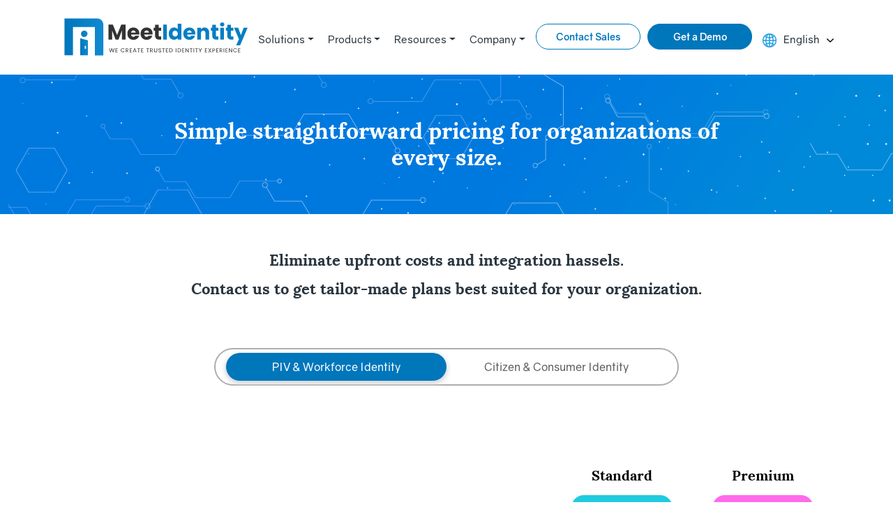

--- FILE ---
content_type: text/html
request_url: https://meetidentity.com/pricing-workforce
body_size: 7193
content:
<!DOCTYPE html>
<html lang="en">

<head>
    <meta charset="utf-8">
    <meta name="viewport" content="width=device-width, initial-scale=1, shrink-to-fit=no">
    <meta name="description" content="MeetIdentity Platform Services">
    <meta name="keywords" content="We Create Trusted Identity Experience">
    <!--  Open Graph Tags -->
    <meta property="og:title" content="MeetIdentity Platform Services">
    <meta property="og:description" content="Stay secure everywhere easily with all-in-one identity management platform for people and machines.">
    <!-- <meta property="og:image" content="http://meetidentity.com/images/logo_img.png"> -->
    <meta property="og:image" content="http://meetidentity.com/images/meet_logo.png">
    <meta property="og:url" content="http://meetidentity.com/">
    <meta name="twitter:card" content="summary_large_image">
    <link rel="icon" href="images/favicon.ico" />
    <title>MeetIdentity Services | We Create Trusted Identity Experience </title>
    <!-- PRELOAD START ---------------------------------------------------------------------->
    <link href="https://fonts.googleapis.com/css?family=Work+Sans:300,400,500,600,700&display=swap" rel="preload" as="style" media="all">
    <!-- <link href="https://cdnjs.cloudflare.com/ajax/libs/font-awesome/4.7.0/css/font-awesome.min.css" rel="preload"
    as="style" media="all"> -->
    <link href="fonts/font-awesome/css/font-awesome.min.css" rel="preload" as="style" media="all">
    <link href="css/animate.css" rel="preload" as="style" media="all">
    <link href="css/style.css" rel="preload" as="style" media="all">
    <link href="css/custom.css" rel="preload" as="style" media="all">
    <link rel="preload" as="script" href="js/jquery.min.js">
    <!-- PRELOAD END ----------------------------------------------------------------------->
    <link href="https://fonts.googleapis.com/css?family=Work+Sans:300,400,500,600,700&display=swap" rel="stylesheet" as="style" media="all">
    <!-- <link href="https://cdnjs.cloudflare.com/ajax/libs/font-awesome/4.7.0/css/font-awesome.min.css" rel="stylesheet"
    as="style" media="all"> -->
    <link href="fonts/font-awesome/css/font-awesome.min.css" rel="stylesheet" as="style" media="all">
    <link href="css/animate.css" rel="stylesheet" as="style" media="all">
    <!-- css file -->
    <link href="css/style.css" rel="stylesheet" as="style" media="all">
    <link href="css/custom.css" rel="stylesheet" as="style" media="all">
    <link href="css/identity.css?v=1.1" rel="stylesheet" as="style" media="all" as="style" media="all">
    <!-- <script src="js/jquery.min.js" async></script> -->
    <script src="js/jquery.min.js"></script>
    <!-- picture fill -->
<!-- 
    <script src="js/picturefill.min.js"></script> -->
</head>
<body></body>
</html>
</head>
<body>
    <!-- ======= End top bar section  ======= -->
    <!--================Header Menu Area =================-->
    <nav class="navbar navbar-expand-lg navbar-dark ftco_navbar bg-dark ftco-navbar-light" id="ftco-navbar">
        <div class="container d-flex align-items-center justify-content-between  justify-content-lg-center">
            <!-- <a  href="index.html">
                <img class="brand-logo" src="./images/home/meetidentity_new.png" alt="" srcset="">
            </a> -->
            <div class="header-img">
                <!-- <a href="index.html">                
                    <img  src="./images/meetidentity_logo_new.png" alt="" srcset="" class="img-arr" > 
                </a> -->
                <a href="index.html">
                    <!-- <picture>
                        <source srcset="./images/Webp/meetidentity_logo_extralarge.webp" media="(min-width:1200px)">
                        <source srcset="./images/Demo/meetidentity_logo_medium.png" media="(min-width:993px)">
                        <source srcset="./images/Demo/meetidentity_logo_new.png" media="(min-width:375px)">
                        <source srcset="./images/Demo/meetidentity_logo_new.png" media="(min-width:320px)">
                        <img srcset="./images/meetidentity_logo_new.png" alt="…">
                    </picture> -->
                    <img src="./images/Demo/Meetidentity_logo.svg" class="img-fluid" alt="">
                    <!-- <img  src="./images/Webp/meetidentity_logo_extralarge.webp" alt="" srcset="" class="img-fluid">  -->
                </a>
                <!-- <img src="./images/home/meetidentity_logo.png" class="img-fluid" alt=""> -->
            </div>
            <button class="navbar-toggler" type="button" data-toggle="collapse" data-target="#ftco-nav" aria-controls="ftco-nav" aria-expanded="false" aria-label="Toggle navigation">
                <i class="fa fa-bars" aria-hidden="true"></i> Menu
            </button>
            <div class="collapse navbar-collapse" id="ftco-nav">
                <ul class="navbar-nav ml-auto">
                    <li class="nav-item dropdown drop-cont">
                        <a class="nav-link dropdown-toggle" href="about-us" id="solutionsDropdown" role="button" data-toggle="dropdown" aria-haspopup="true" aria-expanded="false">
                            Solutions
                        </a>
                        <div class="dropdown-menu" aria-labelledby="solutionsDropdown">
                            <a class="dropdown-item" href="citizen-identity">Citizen and Consumer Identity</a>
                            <a class="dropdown-item" href="workforce-identity"> PIV and Workforce Identity</a>
                        </div>
                    </li>
                    <li class="nav-item dropdown drop-cont">
                        <a class="nav-link dropdown-toggle" href="about-us" id="productsDropdown" role="button" data-toggle="dropdown" aria-haspopup="true" aria-expanded="false"> Products </a>
                        <div class="dropdown-menu" aria-labelledby="productsDropdown">
                            <a class="dropdown-item" href="software-platform">Platform</a>
                            <a class="dropdown-item" href="software-mobile-id">Mobile Wallet</a>
                            <a class="dropdown-item" href="software-mobile-services">Mobile Services</a>
                        </div>
                    </li>
                    <li class="nav-item dropdown drop-cont">
                        <a class="nav-link dropdown-toggle" href="about-us" id="resourcesDropdown" role="button" data-toggle="dropdown" aria-haspopup="true" aria-expanded="false">Resources</a>
                        <div class="dropdown-menu" aria-labelledby="resourcesDropdown">
                            <a class="dropdown-item" href="coming-soon">Blogs</a>
                            <a class="dropdown-item" href="services">Services</a>
                            <a class="dropdown-item" href="coming-soon">Demo Videos</a>
                            <a class="dropdown-item" href="coming-soon">Help Center</a>
                        </div>
                    </li>
                    <li class="nav-item dropdown drop-cont">
                        <a class="nav-link dropdown-toggle" href="about-us" id="companyDropdown" role="button" data-toggle="dropdown" aria-haspopup="true" aria-expanded="false"> Company </a>
                        <div class="dropdown-menu" aria-labelledby="companyDropdown">
                            <a class="dropdown-item" href="contact">Contact</a>
                            <a class="dropdown-item" href="partners">Partners</a>
                            <a class="dropdown-item" href="about-us">About</a>
                            <a class="dropdown-item" href="careers">Careers</a>
                        </div>
                    </li>
                    <li class="nav-item cta">
                        <div class="contact-nav  extra-link  ">
                            <a href="contact-sales" style="color:#0076bb !important">Contact Sales</a>
                        </div>
                    </li>
                    <li class="nav-item cta">
                        <div class="contact-nav extra-link get-cont">
                            <a href="contact-sales" style="color:white !important">Get a Demo</a>
                        </div>
                    </li>
                    <li class="nav-item english-cont">
                        <div class="globe-img">
                            <img src="./images/home/globe_ic.png" class="img-arr">
                        </div>
                        <div class="nav-link" data-toggle="dropdown">English</div>
                        <div class="arr-down">
                            <img src="./images/home/arrow_down_ic.png" class="img-arr" style="image-rendering: auto;">
                        </div>
                    </li>
                </ul>
            </div>
        </div>
    </nav>
    <!--================ end Header Menu Area =================-->
    <!--================ Content Area =================-->

<section class="home-slider other-slider">
    <div class="bread-item"
        style="background-color: #0076bb; height: 200px !important;background-image: url(images/header_img.png);">

        <div class="container-fluid">
            <div class="row slider-text align-items-center justify-content-center" style="height: 200px">
                <div class="col-md-8 text-center col-sm-12">

                    <h2 class="bread text-white section-txt wow slideInUp">Simple straightforward pricing for organizations of every size. </h2>
                </div>
            </div>
        </div>
    </div>
</section>

<!-- ======= Start workforce section  ======= -->
<div class="pricing-section pb-5">

    <section class="pricing-content">
        <div class="container mt-5">
            <div class="text-center pricing-header wow fadeInUp">Eliminate upfront costs and integration hassels.</div>
            <div class="text-center pricing-header pt-2 wow fadeInUp" >Contact us to get tailor-made plans best suited for your
                organization.</div>
           


            <div class="row" style="margin-top:70px;">
               
                <div class="col-md-12 nav-link-wrap pb-2 pb-md-5 pb-sm-3 wow fadeInUp  ">
                     <div class="nav wow fadeInUp nav-pills justify-content-center text-center mx-auto  segment-container" id="v-pills-tab"
                        role="tablist" aria-orientation="vertical" >

                        <div class="nav-link tabs  active  pricing-tab " id="visual-tab" data-toggle="pill" href="#visual"
                         role="tab" aria-controls="visual" aria-selected="false">
                         PIV & Workforce Identity </div>

                        <div class="nav-link tabs  pricing-tab" id="pki-tab" data-toggle="pill" href="#pki" role="tab"
                            aria-controls="pki" aria-selected="false">
                            Citizen & Consumer Identity </div>                      
                    </div>
                </div>
                <div class="col-md-12 align-items-center wow fadeInUp">

                    <div class="tab-content wow fadeInUp" id="v-pills-tabContent">
                        <div class="tab-pane fade show active  " id="visual" role="tabpanel" aria-labelledby="visual">
                            <div class="row justify-content-center">
                                <div class="col-12 ">
                                    <section class="">
                                        <div class="row pt-5 wow fadeInUp ">
                                            <div class="col-md-12 wow fadeInUp">
                                                <div class="table-responsive tab-pane fade show active"   style="overflow-x:auto;" id="citizen" role="tabpanel" aria-labelledby="citizen">
                                                    <table class="table text-center">
                                                        <thead class="thead-primary">
                                                            <tr>
                                                                <th></th>
                                                               
                                                                <th>                        
                                                                    <div class="d-flex flex-column justify-content-center align-items-center">
                                                                        <div>Standard</div>
                                                                        <div class="prod-button standard-cont mx-2">
                                                                            <a href="contact-sales" style="color: white">Contact Sales</a>
                                                                        </div>
                                                                    </div>
                                                                </th>
                                                                <th>
                                                                    <div class="d-flex flex-column justify-content-center align-items-center">
                                                                        <div>Premium</div>
                                                                        <div class="prod-button premium-cont mx-2">
                                                                            <a href="contact-sales" style="color: white">Contact Sales</a>
                                                                        </div>
                                                                    </div>
                                                                </th>
                                                            </tr>
                                                        </thead>
                                                        <tbody>                                                        
                                                            <tr>
                                                                <th class="table-header" scope="col">Billed Annually</th>
                                                               
                                                                <td>$3/USER/MONTH</td>
                                                                <td>$3/USER/MONTH</td>
                                                            </tr>
                                                            <tr>
                                                                <th class="table-header" scope="col">Billed Monthly</th>
                                                              
                                                                <td>$4/USER</td>
                                                                <td>$6/USER</td>
                                                            </tr>
                                                            <tbody>
                                                                <tr>
                                                                    <td colspan="10" class="table-main">General Platform Features
                                                                    </td>
                            
                                                                </tr>
                                                                <tr>
                                                                    <th class="table-header" scope="col">Multi-tenant microservices based platform
                                                                    </th>
                                                                    
                                                                    <td>
                                                                        <div><img src="./images/icon/correct.png"></div>
                                                                    </td>
                                                                    <td>
                                                                        <div><img src="./images/icon/correct.png"></div>
                                                                    </td>
                                                                </tr>
                                                                <tr>
                                                                    <th class="table-header" scope="col">256bit Encryption Key Storage</th>
                                                                  
                                                                    <td>
                                                                        <div><img src="./images/icon/correct.png"></div>
                                                                    </td>
                                                                    <td>
                                                                        <div><img src="./images/icon/correct.png"></div>
                                                                    </td>
                                                                </tr>
                                                                <tr>
                                                                    <th class="table-header" scope="col">256-bit SSL encryption 100% of the time on
                                                                        every device
                                                                    </th>                                                                    
                                                                    <td>
                                                                        <div><img src="./images/icon/correct.png"></div>
                                                                    </td>
                                                                    <td>
                                                                        <div><img src="./images/icon/correct.png"></div>
                                                                    </td>
                                                                </tr>
                                                                <tr>
                                                                    <th class="table-header" scope="col">Granular policies based on users and groups
                            
                                                                    </th>
                                                                   
                                                                    <td>
                                                                        <div><img src="./images/icon/correct.png"></div>
                                                                    </td>
                                                                    <td>
                                                                        <div><img src="./images/icon/correct.png"></div>
                                                                    </td>
                                                                </tr>
                                                                <tr>
                                                                    <th class="table-header" scope="col">Multifactor authentication for portal login
                            
                                                                    </th>
                                                                    
                                                                    <td>
                                                                        <div><img src="./images/icon/correct.png"></div>
                                                                    </td>
                                                                    <td>
                                                                        <div><img src="./images/icon/correct.png"></div>
                                                                    </td>
                                                                </tr>
                                                                <tr>
                                                                    <th class="table-header" scope="col">Identity Brokering (OpenID Connect or SAML
                                                                        2.0 or REST+JSON)</th>
                                                                   
                                                                    <td>
                                                                        <div><img src="./images/icon/correct.png"></div>
                                                                    </td>
                                                                    <td>
                                                                        <div><img src="./images/icon/correct.png"></div>
                                                                    </td>
                                                                </tr>
                                                                <tr>
                                                                    <th class="table-header" scope="col">Multiple Directory Integration (AD, LDAP,
                                                                        SCIM)
                                                                    </th>
                                                                   
                                                                    <td>
                                                                        <div><img src="./images/icon/correct.png"></div>
                                                                    </td>
                                                                    <td>
                                                                        <div><img src="./images/icon/correct.png"></div>
                                                                    </td>
                                                                </tr>
                                                                <tr>
                                                                    <th class="table-header" scope="col">Universal Internal Directory
                                                                    </th>
                                                                  
                                                                    <td>
                                                                        <div><img src="./images/icon/correct.png"></div>
                                                                    </td>
                                                                    <td>
                                                                        <div><img src="./images/icon/correct.png"></div>
                                                                    </td>
                                                                </tr>
                                                                <tr>
                                                                    <th class="table-header" scope="col">FIPS 140-2 Level 3 Hardware security
                                                                        modules (HSMs)
                                                                    </th>
                                                                    <td> -</td>
                                                                    
                                                                    <td>
                                                                        <div><img src="./images/icon/correct.png"></div>
                                                                    </td>
                                                                </tr>
                                                                <tr>
                                                                    <th class="table-header" scope="col">Unlimited custom user attributes and fields
                                                                    </th>
                                                                   
                                                                    <td>
                                                                        <div><img src="./images/icon/correct.png"></div>
                                                                    </td>
                                                                    <td>
                                                                        <div><img src="./images/icon/correct.png"></div>
                                                                    </td>
                                                                </tr>
                                                                <tr>
                                                                    <th class="table-header" scope="col">Custom mapping and transformation
                                                                    </th>
                                                                    
                                                                    <td>
                                                                        <div><img src="./images/icon/correct.png"></div>
                                                                    </td>
                                                                    <td>
                                                                        <div><img src="./images/icon/correct.png"></div>
                                                                    </td>
                                                                </tr>
                                                                <tr>
                                                                    <th class="table-header" scope="col">Custom device profiles
                                                                    </th>
                                                                    
                                                                    <td>
                                                                        <div><img src="./images/icon/correct.png"></div>
                                                                    </td>
                                                                    <td>
                                                                        <div><img src="./images/icon/correct.png"></div>
                                                                    </td>
                                                                </tr>
                                                                <tr>
                                                                    <th class="table-header" scope="col">Custom branding
                                                                    </th>
                                                                  
                                                                    <td>
                                                                        <div><img src="./images/icon/correct.png"></div>
                                                                    </td>
                                                                    <td>
                                                                        <div><img src="./images/icon/correct.png"></div>
                                                                    </td>
                                                                </tr>
                                                                <tr>
                                                                    <th class="table-header" scope="col">Custom Visual ID designs
                            
                                                                    </th>
                                                                   
                                                                    <td>
                                                                        <div><img src="./images/icon/correct.png"></div>
                                                                    </td>
                                                                    <td>
                                                                        <div><img src="./images/icon/correct.png"></div>
                                                                    </td>
                                                                </tr>
                                                                <tr>
                                                                    <th class="table-header" scope="col">Standard reports </th>
                                                                   
                                                                    <td>
                                                                        <div><img src="./images/icon/correct.png"></div>
                                                                    </td>
                                                                    <td>
                                                                        <div><img src="./images/icon/correct.png"></div>
                                                                    </td>
                                                                </tr>
                                                                <tr>
                                                                    <th class="table-header" scope="col">Multiple language localization options
                            
                                                                    </th>
                                                                    
                                                                    <td>
                                                                        <div><img src="./images/icon/correct.png"></div>
                                                                    </td>
                                                                    <td>
                                                                        <div><img src="./images/icon/correct.png"></div>
                                                                    </td>
                                                                </tr>
                                                                <tr>
                                                                    <th class="table-header" scope="col">Built-in Enterprise Certificate Authority
                                                                        (CA)</th>
                                                                    <td> -</td>
                                                                  
                                                                    <td>
                                                                        <div><img src="./images/icon/correct.png"></div>
                                                                    </td>
                                                                </tr>
                                                                <tr>
                                                                    <th class="table-header" scope="col"> Configurable certificate profiles (X.509,
                                                                        eIDAS, PSD2….)
                                                                    </th>
                                                                  
                                                                    <td> -</td>
                                                                    <td>
                                                                        <div><img src="./images/icon/correct.png"></div>
                                                                    </td>
                                                                </tr>
                                                                <tr>
                                                                    <th class="table-header" scope="col"> Registration Authority and Validation
                                                                        Authority (OCSP and CRL)
                                                                    </th>
                                                                 
                                                                    <td> -</td>
                                                                    <td>
                                                                        <div><img src="./images/icon/correct.png"></div>
                                                                    </td>
                                                                </tr>
                                                                <tr>
                                                                    <th class="table-header" scope="col">Optional 3rd Party Certificate Authority
                                                                        (CA) Support (Microsoft, EJBCA, PrimeKey, Entrust)
                                                                    </th>
                                                                  
                                                                    <td> -</td>
                                                                    <td>
                                                                        <div><img src="./images/icon/correct.png"></div>
                                                                    </td>
                                                                </tr>
                                                            </tbody>
                                                           
                                                        </tbody>
                                                        <tbody>
                                                            <tr>
                                                                <td colspan="12" class="table-main">Appointment Scheduling </td>
                                                            </tr>
                                                            <tr>
                                                                <th class="table-header" scope="col">Configure schedule slots across multiple
                                                                    locations
                                                                </th>
                                                              
                                                                <td>
                                                                    <div><img src="./images/icon/correct.png"></div>
                                                                </td>
                                                                <td>
                                                                    <div><img src="./images/icon/correct.png"></div>
                                                                </td>
                                                            </tr>
                                                            <tr>
                                                                <th class="table-header" scope="col">Book, reschedule and cancel appointments by
                                                                    agent or customer
                                                                </th>
                                                             
                                                                <td>
                                                                    <div><img src="./images/icon/correct.png"></div>
                                                                </td>
                                                                <td>
                                                                    <div><img src="./images/icon/correct.png"></div>
                                                                </td>
                                                            </tr>
                                                            <tr>
                                                                <th class="table-header" scope="col">Custom email reminders
                                                                </th>
                                                                
                                                                <td>
                                                                    <div><img src="./images/icon/correct.png"></div>
                                                                </td>
                                                                <td>
                                                                    <div><img src="./images/icon/correct.png"></div>
                                                                </td>
                                                            </tr>
                                                            <tr>
                                                                <th class="table-header" scope="col"> Text message reminders (optional)
                        
                        
                                                                </th>
                                                                <td> -</td>
                                                                <td> -</td>
                                                               
                                                            </tr>
                                                            <tr>
                                                                <th class="table-header" scope="col">WhatsApp reminders (coming soon)
                        
                                                                </th>
                                                                <td> -</td>
                                                                
                                                                <td>
                                                                    <div><img src="./images/icon/correct.png"></div>
                                                                </td>
                                                            </tr>
                                                        </tbody>
                                                        <tbody>
                                                            <tr>
                                                                <td colspan="12" class="table-main">Customizable Workflows (Zero-Code UI Driven)
                                                                </td>
                                                            </tr>
                                                            <tr>
                                                                <th class="table-header" scope="col">Automate identity enrollment processes
                        
                                                                </th>
                                                              
                                                                <td>
                                                                    <div><img src="./images/icon/correct.png"></div>
                                                                </td>
                                                                <td>
                                                                    <div><img src="./images/icon/correct.png"></div>
                                                                </td>
                                                            </tr>
                                                            <tr>
                                                                <th class="table-header" scope="col">Automate identity credential issuance
                                                                    processes for smart cards and tokens
                        
                                                                </th>
                                                               
                                                                <td>
                                                                    <div><img src="./images/icon/correct.png"></div>
                                                                </td>
                                                                <td>
                                                                    <div><img src="./images/icon/correct.png"></div>
                                                                </td>
                                                            </tr>
                                                            <tr>
                                                                <th class="table-header" scope="col">Automate mobile identity credential
                                                                    issuance processes for smart phones
                        
                                                                </th>
                                                               
                                                                <td>
                                                                    <div><img src="./images/icon/correct.png"></div>
                                                                </td>
                                                                <td>
                                                                    <div><img src="./images/icon/correct.png"></div>
                                                                </td>
                                                            </tr>
                                                            <tr>
                                                                <th class="table-header" scope="col">Automate certificate issuance and lifecycle
                                                                    processes </th>
                                                               
                                                                <td>
                                                                    <div><img src="./images/icon/correct.png"></div>
                                                                </td>
                                                                <td>
                                                                    <div><img src="./images/icon/correct.png"></div>
                                                                </td>
                                                            </tr>
                                                            <tr>
                                                                <th class="table-header" scope="col">Automate identity verification processes
                                                                </th>
                                                               
                                                                <td>
                                                                    <div><img src="./images/icon/correct.png"></div>
                                                                </td>
                                                                <td>
                                                                    <div><img src="./images/icon/correct.png"></div>
                                                                </td>
                                                            </tr>
                                                        </tbody>
                                                        <tbody>
                                                            <tr>
                                                                <td colspan="12" class="table-main">Data and Multi-Biometric Enrollment
                                                                </td>
                                                            </tr>
                                                            <tr>
                                                                <th class="table-header" scope="col">Capture identity proofing documents </th>
                                                               
                                                                <td>
                                                                    <div><img src="./images/icon/correct.png"></div>
                                                                </td>
                                                                <td>
                                                                    <div><img src="./images/icon/correct.png"></div>
                                                                </td>
                                                            </tr>
                                                            <tr>
                                                                <th class="table-header" scope="col">Custom demographic applications </th>
                                                               
                                                                <td>
                                                                    <div><img src="./images/icon/correct.png"></div>
                                                                </td>
                                                                <td>
                                                                    <div><img src="./images/icon/correct.png"></div>
                                                                </td>
                                                            </tr>
                                                            <tr>
                                                                <th class="table-header" scope="col">Facial capture
                                                                </th>
                                                                
                                                                <td>
                                                                    <div><img src="./images/icon/correct.png"></div>
                                                                </td>
                                                                <td>
                                                                    <div><img src="./images/icon/correct.png"></div>
                                                                </td>
                                                            </tr>
                                                            <tr>
                                                                <th class="table-header" scope="col">Fingerprint capture (single / 4-4-2)
                                                                    standard ISO/IEC/ANSI templates
                                                                </th>
                                                                <td> -</td>
                                                               
                                                                <td>
                                                                    <div><img src="./images/icon/correct.png"></div>
                                                                </td>
                                                            </tr>
                                                            <tr>
                                                                <th class="table-header" scope="col">Iris capture
                                                                </th>
                                                                <td> -</td>
                                                               
                                                                <td>
                                                                    <div><img src="./images/icon/correct.png"></div>
                                                                </td>
                                                            </tr>
                                                            <tr>
                                                                <th class="table-header" scope="col">Signature capture
                                                                </th>
                                                             
                                                                <td>
                                                                    <div><img src="./images/icon/correct.png"></div>
                                                                </td>
                                                                <td>
                                                                    <div><img src="./images/icon/correct.png"></div>
                                                                </td>
                                                            </tr>
                                                            <tr>
                                                                <th class="table-header" scope="col">Biometric deduplication checks
                                                                </th>
                                                                <td> -</td>
                                                               
                                                                <td>
                                                                    <div><img src="./images/icon/correct.png"></div>
                                                                </td>
                                                            </tr>
                                                            <tr>
                                                                <th class="table-header" scope="col">Operator / agent approvals
                                                                </th>
                                                              
                                                                <td>
                                                                    <div><img src="./images/icon/correct.png"></div>
                                                                </td>
                                                                <td>
                                                                    <div><img src="./images/icon/correct.png"></div>
                                                                </td>
                                                            </tr>
                                                            <tr>
                                                                <th class="table-header" scope="col">Lifecycle management of enrolled data and
                                                                    biometrics
                                                                </th>
                                                              
                                                                <td>
                                                                    <div><img src="./images/icon/correct.png"></div>
                                                                </td>
                                                                <td>
                                                                    <div><img src="./images/icon/correct.png"></div>
                                                                </td>
                                                            </tr>
                                                        </tbody>
                                                        <tbody>
                                                            <tr>
                                                                <td colspan="12" class="table-main">Identity Issuance and Credentialing
                                                                </td>
                                                            </tr>
                                                            <tr>
                                                                <th class="table-header" scope="col">MeetIdentity Mobile ID Wallet
                                                                </th>
                                                               
                                                                <td>
                                                                    <div><img src="./images/icon/correct.png"></div>
                                                                </td>
                                                                <td>
                                                                    <div><img src="./images/icon/correct.png"></div>
                                                                </td>
                                                            </tr>
                                                            <tr>
                                                                <th class="table-header" scope="col"> Containerized multiple identity support
                                                                </th>
                                                               
                                                                <td>
                                                                    <div><img src="./images/icon/correct.png"></div>
                                                                </td>
                                                                <td>
                                                                    <div><img src="./images/icon/correct.png"></div>
                                                                </td>
                                                            </tr>
                                                            <tr>
                                                                <th class="table-header" scope="col"> Passwordless SSO using PKI + Bio
                        
                                                                </th>
                                                                <td>
                                                                    -
                                                                </td>
                                                               
                                                                <td>
                                                                    <div><img src="./images/icon/correct.png"></div>
                                                                </td>
                                                            </tr>
                                                            <tr>
                                                                <th class="table-header" scope="col"> Visual ID (Digitally signed & encrypted)
                        
                                                                </th>
                                                                
                                                                <td>
                                                                    <div><img src="./images/icon/correct.png"></div>
                                                                </td>
                                                                <td>
                                                                    <div><img src="./images/icon/correct.png"></div>
                                                                </td>
                                                            </tr>
                                                            <tr>
                                                                <th class="table-header" scope="col"> PKI Authentication Certificates
                        
                                                                </th>
                                                                <td> -</td>
                                                               
                                                                <td>
                                                                    <div><img src="./images/icon/correct.png"></div>
                                                                </td>
                                                            </tr>
                                                            <tr>
                                                                <th class="table-header" scope="col"> Push Verify / Consent
                                                                </th>
                                                              
                                                                <td>
                                                                    <div><img src="./images/icon/correct.png"></div>
                                                                </td>
                                                                <td>
                                                                    <div><img src="./images/icon/correct.png"></div>
                                                                </td>
                                                            </tr>
                                                            <tr>
                                                                <th class="table-header" scope="col"> OTP
                        
                                                                </th>
                                                              
                                                                <td>
                                                                    <div><img src="./images/icon/correct.png"></div>
                                                                </td>
                                                                <td>
                                                                    <div><img src="./images/icon/correct.png"></div>
                                                                </td>
                                                            </tr>
                                                            <tr>
                                                                <th class="table-header" scope="col"> QR Code
                        
                                                                </th>
                                                                
                                                                <td>
                                                                    <div><img src="./images/icon/correct.png"></div>
                                                                </td>
                                                                <td>
                                                                    <div><img src="./images/icon/correct.png"></div>
                                                                </td>
                                                            </tr>
                                                            <tr>
                                                                <th class="table-header" scope="col"> Coming soon (FIDO2 WebAuthn)
                        
                                                                </th>
                                                               
                                                                <td>
                                                                    <div><img src="./images/icon/correct.png"></div>
                                                                </td>
                                                                <td>
                                                                    <div><img src="./images/icon/correct.png"></div>
                                                                </td>
                                                            </tr>
                                                           
                                                            <tr>
                                                                <th class="table-header" scope="col">Cards and Tokens
                                                                </th>
                                                               
                                                                <td>
                                                                    <div><img src="./images/icon/correct.png"></div>
                                                                </td>
                                                                <td>
                                                                    <div><img src="./images/icon/correct.png"></div>
                                                                </td>
                                                            </tr>
                                                            <tr>
                                                                <th class="table-header" scope="col">Print ID cards and passports with MRZ and Qrcode
                                                                </th>
                                                              
                                                                <td>
                                                                    <div><img src="./images/icon/correct.png"></div>
                                                                </td>
                                                                <td>
                                                                    <div><img src="./images/icon/correct.png"></div>
                                                                </td>
                                                            </tr>
                                                            <tr>
                                                                <th class="table-header" scope="col">Instant issuance and lifecycle management
                                                                </th>
                                                               
                                                                <td>
                                                                    <div><img src="./images/icon/correct.png"></div>
                                                                </td>
                                                                <td>
                                                                    <div><img src="./images/icon/correct.png"></div>
                                                                </td>
                                                            </tr>
                                                            <tr>
                                                                <th class="table-header" scope="col">Secure key management
                                                                </th>
                                                              
                                                                <td>
                                                                    <div><img src="./images/icon/correct.png"></div>
                                                                </td>
                                                                <td>
                                                                    <div><img src="./images/icon/correct.png"></div>
                                                                </td>
                                                            </tr>
                                                            <tr>
                                                                <th class="table-header" scope="col">Credential and device lifecycle management
                                                                </th>
                                                               
                                                                <td>
                                                                    <div><img src="./images/icon/correct.png"></div>
                                                                </td>
                                                                <td>
                                                                    <div><img src="./images/icon/correct.png"></div>
                                                                </td>
                                                            </tr>
                                                            <tr>
                                                                <th class="table-header" scope="col">PIV data preparation / chip encoding
                                                                </th>
                                                             
                                                                <td> - </td>
                                                                <td>  <div><img src="./images/icon/correct.png"></div></td>
                                                            </tr>
                                                            <tr>
                                                                <th class="table-header" scope="col">PIV cards from Idemia, Thales, G&D, and Unifyia (print + encode all containers)
                                                                </th>
                                                               
                                                                <td> - </td>
                                                                <td>  <div><img src="./images/icon/correct.png"></div></td>
                                                            </tr>
                                                            <tr>
                                                                <th class="table-header" scope="col">YubiKeys 5 Series (PIV + FIDO2)
                                                                </th>
                                                                
                                                                <td> - </td>
                                                                <td>   <div><img src="./images/icon/correct.png"></div></td>
                                                            </tr>
                                                            <tr>
                                                                <th class="table-header" scope="col">Unifyia SmartAuth 4 card and security key  (PIV + FIDO2)
                                                                </th>
                                                              
                                                                <td> - </td>
                                                                <td>  <div><img src="./images/icon/correct.png"></div></td>
                                                            </tr>
                                                            <tr>
                                                                <th class="table-header" scope="col">NXP MIFARE® DESFire Card (Classic, EV2, EV3) (print + encode)
                                                                </th>
                                                              
                                                                <td>
                                                                    <div><img src="./images/icon/correct.png"></div>
                                                                </td>
                                                                <td>
                                                                    <div><img src="./images/icon/correct.png"></div>
                                                                </td>
                                                            </tr>
                                                            <tr>
                                                                <th class="table-header" scope="col">ICAO Data Preparation / chip encoding
                                                                </th>
                                                                <td> -</td>
                                                                <td> - </td>
                                                                
                                                            </tr>
                                                        </tbody>
                                                        <tbody>
                                                            <tr>
                                                                <td colspan="12" class="table-main">Advanced Universal Directory
                                                                </td>
                                                            </tr>
                                                            <tr>
                                                                <th class="table-header" scope="col">Cloud Directory & Standard Support
                        
                                                                </th>
                                                              
                                                                <td>
                                                                    <div><img src="./images/icon/correct.png"></div>
                                                                </td>
                                                                <td>
                                                                    <div><img src="./images/icon/correct.png"></div>
                                                                </td>
                                                            </tr>
                                                            <tr>
                                                                <th class="table-header" scope="col">Unlimited custom user attributes and fields
                                                                </th>
                                                               
                                                                <td>
                                                                    <div><img src="./images/icon/correct.png"></div>
                                                                </td>
                                                                <td>
                                                                    <div><img src="./images/icon/correct.png"></div>
                                                                </td>
                                                            </tr>
                                                           
                                                        </tbody>
                                                        <tbody>
                                                            <tr>
                                                                <td colspan="12" class="table-main">Lifecycle Management
                                                                </td>
                                                            </tr>
                                                            <tr>
                                                                <th class="table-header" scope="col">Provisioning / deprovisioning based on workflow defined journey
                                                                </th>
                                                               
                                                                <td>
                                                                    <div><img src="./images/icon/correct.png"></div>
                                                                </td>
                                                                <td>
                                                                    <div><img src="./images/icon/correct.png"></div>
                                                                </td>
                                                            </tr>
                                                            <tr>
                                                                <th class="table-header" scope="col">Manage status and actions on users, devices, and credentials
                                                                </th>
                                                              
                                                                <td>
                                                                    <div><img src="./images/icon/correct.png"></div>
                                                                </td>
                                                                <td>
                                                                    <div><img src="./images/icon/correct.png"></div>
                                                                </td>
                                                            </tr>
                                                            <tr>
                                                                <th class="table-header" scope="col">  Activate, Suspend, Reactivate, Reissue, Report Incident, Revoke, Remove…
                        
                                                                </th>
                                                               
                                                                <td>
                                                                    <div><img src="./images/icon/correct.png"></div>
                                                                </td>
                                                                <td>
                                                                    <div><img src="./images/icon/correct.png"></div>
                                                                </td>
                                                            </tr>
                                                           
                                                        </tbody>
                                                        <tbody>
                                                            <tr>
                                                                <td colspan="12" class="table-main">Multi-factor Authentication
                                                                </td>
                                                            </tr>
                                                            <tr>
                                                                <th class="table-header" scope="col">Internal Authentication
                                                                </th>
                                                               
                                                                <td>
                                                                    <div><img src="./images/icon/correct.png"></div>
                                                                </td>
                                                                <td>
                                                                    <div><img src="./images/icon/correct.png"></div>
                                                                </td>
                                                            </tr>
                                                            <tr>
                                                                <th class="table-header" scope="col">AD / LDAP authentication
                        
                                                                </th>
                                                                
                                                                <td>
                                                                    <div><img src="./images/icon/correct.png"></div>
                                                                </td>
                                                                <td>
                                                                    <div><img src="./images/icon/correct.png"></div>
                                                                </td>
                                                            </tr>
                                                            <tr>
                                                                <th class="table-header" scope="col">  OTP 2FA
                        
                                                                </th>
                                                               
                                                                <td>
                                                                    <div><img src="./images/icon/correct.png"></div>
                                                                </td>
                                                                <td>
                                                                    <div><img src="./images/icon/correct.png"></div>
                                                                </td>
                                                            </tr>
                                                            <tr>
                                                                <th class="table-header" scope="col"> 3rd party MFA integration
                                                                </th>
                                                               
                                                                <td>
                                                                    <div><img src="./images/icon/correct.png"></div>
                                                                </td>
                                                                <td>
                                                                    <div><img src="./images/icon/correct.png"></div>
                                                                </td>
                                                            </tr>
                                                            <tr>
                                                                <th class="table-header" scope="col"> Passwordless MeetIdentity Mobile PKI + Push Verify
                                                                </th>
                                                                <td>
                                                                   -
                                                                </td>
                                                               
                                                                <td>
                                                                    <div><img src="./images/icon/correct.png"></div>
                                                                </td>
                                                            </tr>
                                                            <tr>
                                                                <th class="table-header" scope="col">PIV card authentication
                                                                </th>
                                                                <td>
                                                                   -
                                                                </td>
                                                              
                                                                <td>
                                                                    <div><img src="./images/icon/correct.png"></div>
                                                                </td>
                                                            </tr>
                                                            <tr>
                                                                <th class="table-header" scope="col">Passwordless X.509 certificate authentication
                                                                </th>
                                                                <td>
                                                                   -
                                                                </td>
                                                                
                                                                <td>
                                                                    <div><img src="./images/icon/correct.png"></div>
                                                                </td>
                                                            </tr>
                                                            <tr>
                                                                <th class="table-header" scope="col">Apple Touch ID & Face ID
                                                                </th>
                                                                
                                                                <td>
                                                                    <div><img src="./images/icon/correct.png"></div>
                                                                </td>
                                                                <td>
                                                                    <div><img src="./images/icon/correct.png"></div>
                                                                </td>
                                                            </tr>
                                                            <tr>
                                                                <th class="table-header" scope="col"> Android biometrics
                                                                </th>
                                                              
                                                                <td>
                                                                    <div><img src="./images/icon/correct.png"></div>
                                                                </td>
                                                                <td>
                                                                    <div><img src="./images/icon/correct.png"></div>
                                                                </td>
                                                            </tr>
                                                            <tr>
                                                                <th class="table-header" scope="col"> Biometric context
                                                                </th>
                                                              
                                                                <td>
                                                                    <div><img src="./images/icon/correct.png"></div>
                                                                </td>
                                                                <td>
                                                                    <div><img src="./images/icon/correct.png"></div>
                                                                </td>
                                                            </tr>
                                                            <tr>
                                                                <th class="table-header" scope="col"> Location context
                                                                </th>
                                                                
                                                                <td>
                                                                    <div><img src="./images/icon/correct.png"></div>
                                                                </td>
                                                                <td>
                                                                    <div><img src="./images/icon/correct.png"></div>
                                                                </td>
                                                            </tr>
                                                          
                                                        </tbody>
                                                        <tbody>
                                                            <tr>
                                                                <td colspan="12" class="table-main">Single Sign-On (SSO)
                                                                </td>
                                                            </tr>
                                                            <tr>
                                                                <th class="table-header" scope="col">Unlimited SAML and OIDC Authentication
                                                                </th>
                                                               
                                                                <td>
                                                                    <div><img src="./images/icon/correct.png"></div>
                                                                </td>
                                                                <td>
                                                                    <div><img src="./images/icon/correct.png"></div>
                                                                </td>
                                                            </tr>
                                                            <tr>
                                                                <th class="table-header" scope="col">SSO (Single Sign-On) to web applications
                                                                </th>
                                                                
                                                                <td>
                                                                    <div><img src="./images/icon/correct.png"></div>
                                                                </td>
                                                                <td>
                                                                    <div><img src="./images/icon/correct.png"></div>
                                                                </td>
                                                            </tr>
                                                           
                                                        </tbody>
                                                        <tbody>
                                                            <tr>
                                                                <td colspan="12" class="table-main">Identity Verification
                                                                </td>
                                                            </tr>
                                                            <tr>
                                                                <th class="table-header" scope="col">User identity verification
                                                                </th>
                                                               
                                                                <td>
                                                                    <div><img src="./images/icon/correct.png"></div>
                                                                </td>
                                                                <td>
                                                                    <div><img src="./images/icon/correct.png"></div>
                                                                </td>
                                                            </tr>
                                                            <tr>
                                                                <th class="table-header" scope="col">Credential verification
                                                                </th>
                                                               
                                                                <td>
                                                                    <div><img src="./images/icon/correct.png"></div>
                                                                </td>
                                                                <td>
                                                                    <div><img src="./images/icon/correct.png"></div>
                                                                </td>
                                                            </tr>
                                                            <tr>
                                                                <th class="table-header" scope="col"> Age verification
                                                                </th>
                                                               
                                                                <td>
                                                                    <div><img src="./images/icon/correct.png"></div>
                                                                </td>
                                                                <td>
                                                                    <div><img src="./images/icon/correct.png"></div>
                                                                </td>
                                                            </tr>
                                                            <tr>
                                                                <th class="table-header" scope="col">Biometric verification
                                                                </th>
                                                               
                                                                <td>
                                                                    <div><img src="./images/icon/correct.png"></div>
                                                                </td>
                                                                <td>
                                                                    <div><img src="./images/icon/correct.png"></div>
                                                                </td>
                                                            </tr>
                                                           
                                                        </tbody>
                                                        <tbody>
                                                            <tr>
                                                                <td colspan="12" class="table-main">Relying Party Management
                                                                </td>
                                                            </tr>
                                                            <tr>
                                                                <th class="table-header" scope="col">Provisioning / deprovisioning relying parties
                                                                </th>
                                                               
                                                                <td>
                                                                    <div><img src="./images/icon/correct.png"></div>
                                                                </td>
                                                                <td>
                                                                    <div><img src="./images/icon/correct.png"></div>
                                                                </td>
                                                            </tr>
                                                            <tr>
                                                                <th class="table-header" scope="col">Access configuration and management
                                                                </th>
                                                                
                                                                <td>
                                                                    <div><img src="./images/icon/correct.png"></div>
                                                                </td>
                                                                <td>
                                                                    <div><img src="./images/icon/correct.png"></div>
                                                                </td>
                                                            </tr>
                                                            <tr>
                                                                <th class="table-header" scope="col"> Identity Brokering (OpenID Connect or SAML 2.0 or REST+JSON)
                                                                </th>
                                                              
                                                                <td>
                                                                    <div><img src="./images/icon/correct.png"></div>
                                                                </td>
                                                                <td>
                                                                    <div><img src="./images/icon/correct.png"></div>
                                                                </td>
                                                            </tr>
                                                          
                                                           
                                                        </tbody>
                                                        <tbody>
                                                            <tr>
                                                                <td colspan="12" class="table-main">Physical Access Control
                                                                </td>
                                                            </tr>
                                                            <tr>
                                                                <th class="table-header" scope="col">MIFARE® DESFire
                                                                </th>
                                                              
                                                                <td>
                                                                    <div><img src="./images/icon/correct.png"></div>
                                                                </td>
                                                                <td>
                                                                    <div><img src="./images/icon/correct.png"></div>
                                                                </td>
                                                            </tr>
                                                            <tr>
                                                                <th class="table-header" scope="col">Qrcode
                                                                </th>
                                                                
                                                                <td>
                                                                    <div><img src="./images/icon/correct.png"></div>
                                                                </td>
                                                                <td>
                                                                    <div><img src="./images/icon/correct.png"></div>
                                                                </td>
                                                            </tr>
                                                            <tr>
                                                                <th class="table-header" scope="col"> Coming soon (MIFARE® DESFire via MeetIdentity Mobile ID Wallet)
                                                                </th>
                                                                <td>
                                                                   -
                                                                </td>
                                                              
                                                                <td>
                                                                    <div><img src="./images/icon/correct.png"></div>
                                                                </td>
                                                            </tr>
                                                          
                                                           
                                                        </tbody>
                                                    </table>
                                                </div>
                        
                        
                                            </div>
                                        </div>
                        
                        
                        
                        
                                    </section>
                                </div>
                            </div>
                        </div>
                        <div class="tab-pane fade  " id="pki" role="tabpanel"
                            aria-labelledby="v-pills-performance-tab">
                            <div class="row justify-content-center">
                                <div class="col-12">
                                    <section class="">
                                        <div class="row pt-5 wow fadeInUp ">
                                            <div class="col-md-12 wow fadeInUp">
                                                <div class="table-responsive tab-pane fade show active"  id="citizen" role="tabpanel" aria-labelledby="citizen">
                                                    <table class="table text-center">
                                                        <thead class="thead-primary">
                                                            <tr>
                                                                <th></th>
                                                                <th>
                                                                    <div class="d-flex flex-column justify-content-center align-items-center">
                                                                        <div>Basic</div>
                                                                        <div class="prod-button price-contact mx-2">
                                                                            <a href="contact-sales" style="color: white">Contact Sales</a>
                                                                        </div>
                                                                    </div>
                        
                                                                </th>
                                                                <th>
                        
                                                                    <div class="d-flex flex-column justify-content-center align-items-center">
                                                                        <div>Standard</div>
                                                                        <div class="prod-button standard-cont mx-2">
                                                                            <a href="contact-sales" style="color: white">Contact Sales</a>
                                                                        </div>
                                                                    </div>
                                                                </th>
                                                                <th>
                                                                    <div class="d-flex flex-column justify-content-center align-items-center">
                                                                        <div>Premium</div>
                                                                        <div class="prod-button premium-cont mx-2">
                                                                            <a href="contact-sales" style="color: white">Contact Sales</a>
                                                                        </div>
                                                                    </div>
                                                                </th>
                                                            </tr>
                                                        </thead>
                                                        <tbody>
                                                        
                                                            <tr>
                                                                <th class="table-header" scope="col">Billed Annually</th>
                                                                <td>$1/USER/MONTH</td>
                                                                <td>$2/USER/MONTH</td>
                                                                <td>$3/USER/MONTH</td>
                                                            </tr>
                                                            <tr>
                                                                <th class="table-header" scope="col">Billed Monthly</th>
                                                                <td>YEARLY SUBSCRIPTION ONLY</td>
                                                                <td>$3/USER</td>
                                                                <td>$4/USER</td>
                                                            </tr>
                                                            <tbody>
                                                                <tr>
                                                                    <td colspan="12" class="table-main">General Platform Features
                                                                    </td>
                            
                                                                </tr>
                                                                <tr>
                                                                    <th class="table-header" scope="col">Multi-tenant microservices based platform
                                                                    </th>
                                                                    <td>
                                                                        <div><img src="./images/icon/correct.png"></div>
                                                                    </td>
                                                                    <td>
                                                                        <div><img src="./images/icon/correct.png"></div>
                                                                    </td>
                                                                    <td>
                                                                        <div><img src="./images/icon/correct.png"></div>
                                                                    </td>
                                                                </tr>
                                                                <tr>
                                                                    <th class="table-header" scope="col">256bit Encryption Key Storage</th>
                                                                    <td>
                                                                        <div><img src="./images/icon/correct.png"></div>
                                                                    </td>
                                                                    <td>
                                                                        <div><img src="./images/icon/correct.png"></div>
                                                                    </td>
                                                                    <td>
                                                                        <div><img src="./images/icon/correct.png"></div>
                                                                    </td>
                                                                </tr>
                                                                <tr>
                                                                    <th class="table-header" scope="col">256-bit SSL encryption 100% of the time on
                                                                        every device
                                                                    </th>
                                                                    <td>
                                                                        <div><img src="./images/icon/correct.png"></div>
                                                                    </td>
                                                                    <td>
                                                                        <div><img src="./images/icon/correct.png"></div>
                                                                    </td>
                                                                    <td>
                                                                        <div><img src="./images/icon/correct.png"></div>
                                                                    </td>
                                                                </tr>
                                                                <tr>
                                                                    <th class="table-header" scope="col">Granular policies based on users and groups
                            
                                                                    </th>
                                                                    <td>
                                                                        <div><img src="./images/icon/correct.png"></div>
                                                                    </td>
                                                                    <td>
                                                                        <div><img src="./images/icon/correct.png"></div>
                                                                    </td>
                                                                    <td>
                                                                        <div><img src="./images/icon/correct.png"></div>
                                                                    </td>
                                                                </tr>
                                                                <tr>
                                                                    <th class="table-header" scope="col">Multifactor authentication for portal login
                            
                                                                    </th>
                                                                    <td>
                                                                        <div><img src="./images/icon/correct.png"></div>
                                                                    </td>
                                                                    <td>
                                                                        <div><img src="./images/icon/correct.png"></div>
                                                                    </td>
                                                                    <td>
                                                                        <div><img src="./images/icon/correct.png"></div>
                                                                    </td>
                                                                </tr>
                                                                <tr>
                                                                    <th class="table-header" scope="col">Identity Brokering (OpenID Connect or SAML
                                                                        2.0 or REST+JSON)</th>
                                                                    <td>
                                                                        <div><img src="./images/icon/correct.png"></div>
                                                                    </td>
                                                                    <td>
                                                                        <div><img src="./images/icon/correct.png"></div>
                                                                    </td>
                                                                    <td>
                                                                        <div><img src="./images/icon/correct.png"></div>
                                                                    </td>
                                                                </tr>
                                                                <tr>
                                                                    <th class="table-header" scope="col">Multiple Directory Integration (AD, LDAP,
                                                                        SCIM)
                                                                    </th>
                                                                    <td>
                                                                        <div><img src="./images/icon/correct.png"></div>
                                                                    </td>
                                                                    <td>
                                                                        <div><img src="./images/icon/correct.png"></div>
                                                                    </td>
                                                                    <td>
                                                                        <div><img src="./images/icon/correct.png"></div>
                                                                    </td>
                                                                </tr>
                                                                <tr>
                                                                    <th class="table-header" scope="col">Universal Internal Directory
                                                                    </th>
                                                                    <td>
                                                                        <div><img src="./images/icon/correct.png"></div>
                                                                    </td>
                                                                    <td>
                                                                        <div><img src="./images/icon/correct.png"></div>
                                                                    </td>
                                                                    <td>
                                                                        <div><img src="./images/icon/correct.png"></div>
                                                                    </td>
                                                                </tr>
                                                                <tr>
                                                                    <th class="table-header" scope="col">FIPS 140-2 Level 3 Hardware security
                                                                        modules (HSMs)
                                                                    </th>
                                                                    <td> -</td>
                                                                    <td>
                                                                        <div><img src="./images/icon/correct.png"></div>
                                                                    </td>
                                                                    <td>
                                                                        <div><img src="./images/icon/correct.png"></div>
                                                                    </td>
                                                                </tr>
                                                                <tr>
                                                                    <th class="table-header" scope="col">Unlimited custom user attributes and fields
                                                                    </th>
                                                                    <td>
                                                                        <div><img src="./images/icon/correct.png"></div>
                                                                    </td>
                                                                    <td>
                                                                        <div><img src="./images/icon/correct.png"></div>
                                                                    </td>
                                                                    <td>
                                                                        <div><img src="./images/icon/correct.png"></div>
                                                                    </td>
                                                                </tr>
                                                                <tr>
                                                                    <th class="table-header" scope="col">Custom mapping and transformation
                                                                    </th>
                                                                    <td>
                                                                        <div><img src="./images/icon/correct.png"></div>
                                                                    </td>
                                                                    <td>
                                                                        <div><img src="./images/icon/correct.png"></div>
                                                                    </td>
                                                                    <td>
                                                                        <div><img src="./images/icon/correct.png"></div>
                                                                    </td>
                                                                </tr>
                                                                <tr>
                                                                    <th class="table-header" scope="col">Custom device profiles
                                                                    </th>
                                                                    <td>
                                                                        <div><img src="./images/icon/correct.png"></div>
                                                                    </td>
                                                                    <td>
                                                                        <div><img src="./images/icon/correct.png"></div>
                                                                    </td>
                                                                    <td>
                                                                        <div><img src="./images/icon/correct.png"></div>
                                                                    </td>
                                                                </tr>
                                                                <tr>
                                                                    <th class="table-header" scope="col">Custom branding
                                                                    </th>
                                                                    <td>
                                                                        <div><img src="./images/icon/correct.png"></div>
                                                                    </td>
                                                                    <td>
                                                                        <div><img src="./images/icon/correct.png"></div>
                                                                    </td>
                                                                    <td>
                                                                        <div><img src="./images/icon/correct.png"></div>
                                                                    </td>
                                                                </tr>
                                                                <tr>
                                                                    <th class="table-header" scope="col">Custom Visual ID designs
                            
                                                                    </th>
                                                                    <td>
                                                                        <div><img src="./images/icon/correct.png"></div>
                                                                    </td>
                                                                    <td>
                                                                        <div><img src="./images/icon/correct.png"></div>
                                                                    </td>
                                                                    <td>
                                                                        <div><img src="./images/icon/correct.png"></div>
                                                                    </td>
                                                                </tr>
                                                                <tr>
                                                                    <th class="table-header" scope="col">Standard reports </th>
                                                                    <td>
                                                                        <div><img src="./images/icon/correct.png"></div>
                                                                    </td>
                                                                    <td>
                                                                        <div><img src="./images/icon/correct.png"></div>
                                                                    </td>
                                                                    <td>
                                                                        <div><img src="./images/icon/correct.png"></div>
                                                                    </td>
                                                                </tr>
                                                                <tr>
                                                                    <th class="table-header" scope="col">Multiple language localization options
                            
                                                                    </th>
                                                                    <td>
                                                                        <div><img src="./images/icon/correct.png"></div>
                                                                    </td>
                                                                    <td>
                                                                        <div><img src="./images/icon/correct.png"></div>
                                                                    </td>
                                                                    <td>
                                                                        <div><img src="./images/icon/correct.png"></div>
                                                                    </td>
                                                                </tr>
                                                                <tr>
                                                                    <th class="table-header" scope="col">Built-in Enterprise Certificate Authority
                                                                        (CA)</th>
                                                                    <td> -</td>
                                                                    <td> -</td>
                                                                    <td>
                                                                        <div><img src="./images/icon/correct.png"></div>
                                                                    </td>
                                                                </tr>
                                                                <tr>
                                                                    <th class="table-header" scope="col"> Configurable certificate profiles (X.509,
                                                                        eIDAS, PSD2….)
                                                                    </th>
                                                                    <td> -</td>
                                                                    <td> -</td>
                                                                    <td>
                                                                        <div><img src="./images/icon/correct.png"></div>
                                                                    </td>
                                                                </tr>
                                                                <tr>
                                                                    <th class="table-header" scope="col"> Registration Authority and Validation
                                                                        Authority (OCSP and CRL)
                                                                    </th>
                                                                    <td> -</td>
                                                                    <td> -</td>
                                                                    <td>
                                                                        <div><img src="./images/icon/correct.png"></div>
                                                                    </td>
                                                                </tr>
                                                                <tr>
                                                                    <th class="table-header" scope="col">Optional 3rd Party Certificate Authority
                                                                        (CA) Support (Microsoft, EJBCA, PrimeKey, Entrust)
                                                                    </th>
                                                                    <td> -</td>
                                                                    <td> -</td>
                                                                    <td>
                                                                        <div><img src="./images/icon/correct.png"></div>
                                                                    </td>
                                                                </tr>
                                                            </tbody>
                                                           
                                                        </tbody>
                                                        <tbody>
                                                            <tr>
                                                                <td colspan="12" class="table-main">Appointment Scheduling </td>
                                                            </tr>
                                                            <tr>
                                                                <th class="table-header" scope="col">Configure schedule slots across multiple
                                                                    locations
                                                                </th>
                                                                <td>
                                                                    <div><img src="./images/icon/correct.png"></div>
                                                                </td>
                                                                <td>
                                                                    <div><img src="./images/icon/correct.png"></div>
                                                                </td>
                                                                <td>
                                                                    <div><img src="./images/icon/correct.png"></div>
                                                                </td>
                                                            </tr>
                                                            <tr>
                                                                <th class="table-header" scope="col">Book, reschedule and cancel appointments by
                                                                    agent or customer
                                                                </th>
                                                                <td>
                                                                    <div><img src="./images/icon/correct.png"></div>
                                                                </td>
                                                                <td>
                                                                    <div><img src="./images/icon/correct.png"></div>
                                                                </td>
                                                                <td>
                                                                    <div><img src="./images/icon/correct.png"></div>
                                                                </td>
                                                            </tr>
                                                            <tr>
                                                                <th class="table-header" scope="col">Custom email reminders
                                                                </th>
                                                                <td>
                                                                    <div><img src="./images/icon/correct.png"></div>
                                                                </td>
                                                                <td>
                                                                    <div><img src="./images/icon/correct.png"></div>
                                                                </td>
                                                                <td>
                                                                    <div><img src="./images/icon/correct.png"></div>
                                                                </td>
                                                            </tr>
                                                            <tr>
                                                                <th class="table-header" scope="col"> Text message reminders (optional)
                        
                        
                                                                </th>
                                                                <td> -</td>
                                                                <td> -</td>
                                                                <td> -</td>
                                                            </tr>
                                                            <tr>
                                                                <th class="table-header" scope="col">WhatsApp reminders (coming soon)
                        
                                                                </th>
                                                                <td> -</td>
                                                                <td>
                                                                    <div><img src="./images/icon/correct.png"></div>
                                                                </td>
                                                                <td>
                                                                    <div><img src="./images/icon/correct.png"></div>
                                                                </td>
                                                            </tr>
                                                        </tbody>
                                                        <tbody>
                                                            <tr>
                                                                <td colspan="12" class="table-main">Customizable Workflows (Zero-Code UI Driven)
                                                                </td>
                                                            </tr>
                                                            <tr>
                                                                <th class="table-header" scope="col">Automate identity enrollment processes
                        
                                                                </th>
                                                                <td>
                                                                    <div><img src="./images/icon/correct.png"></div>
                                                                </td>
                                                                <td>
                                                                    <div><img src="./images/icon/correct.png"></div>
                                                                </td>
                                                                <td>
                                                                    <div><img src="./images/icon/correct.png"></div>
                                                                </td>
                                                            </tr>
                                                            <tr>
                                                                <th class="table-header" scope="col">Automate identity credential issuance
                                                                    processes for smart cards and tokens
                        
                                                                </th>
                                                                <td>
                                                                    <div><img src="./images/icon/correct.png"></div>
                                                                </td>
                                                                <td>
                                                                    <div><img src="./images/icon/correct.png"></div>
                                                                </td>
                                                                <td>
                                                                    <div><img src="./images/icon/correct.png"></div>
                                                                </td>
                                                            </tr>
                                                            <tr>
                                                                <th class="table-header" scope="col">Automate mobile identity credential
                                                                    issuance processes for smart phones
                        
                                                                </th>
                                                                <td>
                                                                    <div><img src="./images/icon/correct.png"></div>
                                                                </td>
                                                                <td>
                                                                    <div><img src="./images/icon/correct.png"></div>
                                                                </td>
                                                                <td>
                                                                    <div><img src="./images/icon/correct.png"></div>
                                                                </td>
                                                            </tr>
                                                            <tr>
                                                                <th class="table-header" scope="col">Automate certificate issuance and lifecycle
                                                                    processes </th>
                                                                <td>
                                                                    <div><img src="./images/icon/correct.png"></div>
                                                                </td>
                                                                <td>
                                                                    <div><img src="./images/icon/correct.png"></div>
                                                                </td>
                                                                <td>
                                                                    <div><img src="./images/icon/correct.png"></div>
                                                                </td>
                                                            </tr>
                                                            <tr>
                                                                <th class="table-header" scope="col">Automate identity verification processes
                                                                </th>
                                                                <td>
                                                                    <div><img src="./images/icon/correct.png"></div>
                                                                </td>
                                                                <td>
                                                                    <div><img src="./images/icon/correct.png"></div>
                                                                </td>
                                                                <td>
                                                                    <div><img src="./images/icon/correct.png"></div>
                                                                </td>
                                                            </tr>
                                                        </tbody>
                                                        <tbody>
                                                            <tr>
                                                                <td colspan="12" class="table-main">Data and Multi-Biometric Enrollment
                                                                </td>
                                                            </tr>
                                                            <tr>
                                                                <th class="table-header" scope="col">Capture identity proofing documents </th>
                                                                <td>
                                                                    <div><img src="./images/icon/correct.png"></div>
                                                                </td>
                                                                <td>
                                                                    <div><img src="./images/icon/correct.png"></div>
                                                                </td>
                                                                <td>
                                                                    <div><img src="./images/icon/correct.png"></div>
                                                                </td>
                                                            </tr>
                                                            <tr>
                                                                <th class="table-header" scope="col">Custom demographic applications </th>
                                                                <td>
                                                                    <div><img src="./images/icon/correct.png"></div>
                                                                </td>
                                                                <td>
                                                                    <div><img src="./images/icon/correct.png"></div>
                                                                </td>
                                                                <td>
                                                                    <div><img src="./images/icon/correct.png"></div>
                                                                </td>
                                                            </tr>
                                                            <tr>
                                                                <th class="table-header" scope="col">Facial capture
                                                                </th>
                                                                <td>
                                                                    <div><img src="./images/icon/correct.png"></div>
                                                                </td>
                                                                <td>
                                                                    <div><img src="./images/icon/correct.png"></div>
                                                                </td>
                                                                <td>
                                                                    <div><img src="./images/icon/correct.png"></div>
                                                                </td>
                                                            </tr>
                                                            <tr>
                                                                <th class="table-header" scope="col">Fingerprint capture (single / 4-4-2)
                                                                    standard ISO/IEC/ANSI templates
                                                                </th>
                                                                <td> -</td>
                                                                <td>
                                                                    <div><img src="./images/icon/correct.png"></div>
                                                                </td>
                                                                <td>
                                                                    <div><img src="./images/icon/correct.png"></div>
                                                                </td>
                                                            </tr>
                                                            <tr>
                                                                <th class="table-header" scope="col">Iris capture
                                                                </th>
                                                                <td> -</td>
                                                                <td>
                                                                    <div><img src="./images/icon/correct.png"></div>
                                                                </td>
                                                                <td>
                                                                    <div><img src="./images/icon/correct.png"></div>
                                                                </td>
                                                            </tr>
                                                            <tr>
                                                                <th class="table-header" scope="col">Signature capture
                                                                </th>
                                                                <td>
                                                                    <div><img src="./images/icon/correct.png"></div>
                                                                </td>
                                                                <td>
                                                                    <div><img src="./images/icon/correct.png"></div>
                                                                </td>
                                                                <td>
                                                                    <div><img src="./images/icon/correct.png"></div>
                                                                </td>
                                                            </tr>
                                                            <tr>
                                                                <th class="table-header" scope="col">Biometric deduplication checks
                                                                </th>
                                                                <td> -</td>
                                                                <td>
                                                                    <div><img src="./images/icon/correct.png"></div>
                                                                </td>
                                                                <td>
                                                                    <div><img src="./images/icon/correct.png"></div>
                                                                </td>
                                                            </tr>
                                                            <tr>
                                                                <th class="table-header" scope="col">Operator / agent approvals
                                                                </th>
                                                                <td>
                                                                    <div><img src="./images/icon/correct.png"></div>
                                                                </td>
                                                                <td>
                                                                    <div><img src="./images/icon/correct.png"></div>
                                                                </td>
                                                                <td>
                                                                    <div><img src="./images/icon/correct.png"></div>
                                                                </td>
                                                            </tr>
                                                            <tr>
                                                                <th class="table-header" scope="col">Lifecycle management of enrolled data and
                                                                    biometrics
                                                                </th>
                                                                <td>
                                                                    <div><img src="./images/icon/correct.png"></div>
                                                                </td>
                                                                <td>
                                                                    <div><img src="./images/icon/correct.png"></div>
                                                                </td>
                                                                <td>
                                                                    <div><img src="./images/icon/correct.png"></div>
                                                                </td>
                                                            </tr>
                                                        </tbody>
                                                        <tbody>
                                                            <tr>
                                                                <td colspan="12" class="table-main">Identity Issuance and Credentialing
                                                                </td>
                                                            </tr>
                                                            <tr>
                                                                <th class="table-header" scope="col">MeetIdentity Mobile ID Wallet
                                                                </th>
                                                                <td>
                                                                    <div><img src="./images/icon/correct.png"></div>
                                                                </td>
                                                                <td>
                                                                    <div><img src="./images/icon/correct.png"></div>
                                                                </td>
                                                                <td>
                                                                    <div><img src="./images/icon/correct.png"></div>
                                                                </td>
                                                            </tr>
                                                            <tr>
                                                                <th class="table-header" scope="col"> Containerized multiple identity support
                                                                </th>
                                                                <td>
                                                                    <div><img src="./images/icon/correct.png"></div>
                                                                </td>
                                                                <td>
                                                                    <div><img src="./images/icon/correct.png"></div>
                                                                </td>
                                                                <td>
                                                                    <div><img src="./images/icon/correct.png"></div>
                                                                </td>
                                                            </tr>
                                                            <tr>
                                                                <th class="table-header" scope="col"> Passwordless SSO using PKI + Bio
                        
                                                                </th>
                                                                <td>
                                                                    -
                                                                </td>
                                                                <td>
                                                                    <div><img src="./images/icon/correct.png"></div>
                                                                </td>
                                                                <td>
                                                                    <div><img src="./images/icon/correct.png"></div>
                                                                </td>
                                                            </tr>
                                                            <tr>
                                                                <th class="table-header" scope="col"> Visual ID (Digitally signed & encrypted)
                        
                                                                </th>
                                                                <td>  <div><img src="./images/icon/correct.png"></div></td>
                                                                <td>
                                                                    <div><img src="./images/icon/correct.png"></div>
                                                                </td>
                                                                <td>
                                                                    <div><img src="./images/icon/correct.png"></div>
                                                                </td>
                                                            </tr>
                                                            <tr>
                                                                <th class="table-header" scope="col"> PKI Authentication Certificates
                        
                                                                </th>
                                                                <td> -</td>
                                                                <td>
                                                                    <div><img src="./images/icon/correct.png"></div>
                                                                </td>
                                                                <td>
                                                                    <div><img src="./images/icon/correct.png"></div>
                                                                </td>
                                                            </tr>
                                                            <tr>
                                                                <th class="table-header" scope="col"> Push Verify / Consent
                                                                </th>
                                                                <td> -</td>
                                                                <td>
                                                                    <div><img src="./images/icon/correct.png"></div>
                                                                </td>
                                                                <td>
                                                                    <div><img src="./images/icon/correct.png"></div>
                                                                </td>
                                                            </tr>
                                                            <tr>
                                                                <th class="table-header" scope="col"> OTP
                        
                                                                </th>
                                                                <td>
                                                                    <div><img src="./images/icon/correct.png"></div>
                                                                </td>
                                                                <td>
                                                                    <div><img src="./images/icon/correct.png"></div>
                                                                </td>
                                                                <td>
                                                                    <div><img src="./images/icon/correct.png"></div>
                                                                </td>
                                                            </tr>
                                                            <tr>
                                                                <th class="table-header" scope="col"> QR Code
                        
                                                                </th>
                                                                <td> <div><img src="./images/icon/correct.png"></div></td>
                                                                <td>
                                                                    <div><img src="./images/icon/correct.png"></div>
                                                                </td>
                                                                <td>
                                                                    <div><img src="./images/icon/correct.png"></div>
                                                                </td>
                                                            </tr>
                                                            <tr>
                                                                <th class="table-header" scope="col"> Coming soon (FIDO2 WebAuthn)
                        
                                                                </th>
                                                                <td>
                                                                  -
                                                                </td>
                                                                <td>
                                                                    <div><img src="./images/icon/correct.png"></div>
                                                                </td>
                                                                <td>
                                                                    <div><img src="./images/icon/correct.png"></div>
                                                                </td>
                                                            </tr>
                                                           
                                                            <tr>
                                                                <th class="table-header" scope="col">Cards and Tokens
                                                                </th>
                                                                <td>
                                                                    <div><img src="./images/icon/correct.png"></div>
                                                                </td>
                                                                <td>
                                                                    <div><img src="./images/icon/correct.png"></div>
                                                                </td>
                                                                <td>
                                                                    <div><img src="./images/icon/correct.png"></div>
                                                                </td>
                                                            </tr>
                                                            <tr>
                                                                <th class="table-header" scope="col">Print ID cards and passports with MRZ and Qrcode
                                                                </th>
                                                                <td>
                                                                    <div><img src="./images/icon/correct.png"></div>
                                                                </td>
                                                                <td>
                                                                    <div><img src="./images/icon/correct.png"></div>
                                                                </td>
                                                                <td>
                                                                    <div><img src="./images/icon/correct.png"></div>
                                                                </td>
                                                            </tr>
                                                            <tr>
                                                                <th class="table-header" scope="col">Instant issuance and lifecycle management
                                                                </th>
                                                                <td>
                                                                    <div><img src="./images/icon/correct.png"></div>
                                                                </td>
                                                                <td>
                                                                    <div><img src="./images/icon/correct.png"></div>
                                                                </td>
                                                                <td>
                                                                    <div><img src="./images/icon/correct.png"></div>
                                                                </td>
                                                            </tr>
                                                            <tr>
                                                                <th class="table-header" scope="col">Secure key management
                                                                </th>
                                                                <td>
                                                                    <div><img src="./images/icon/correct.png"></div>
                                                                </td>
                                                                <td>
                                                                    <div><img src="./images/icon/correct.png"></div>
                                                                </td>
                                                                <td>
                                                                    <div><img src="./images/icon/correct.png"></div>
                                                                </td>
                                                            </tr>
                                                            <tr>
                                                                <th class="table-header" scope="col">Credential and device lifecycle management
                                                                </th>
                                                                <td>
                                                                    <div><img src="./images/icon/correct.png"></div>
                                                                </td>
                                                                <td>
                                                                    <div><img src="./images/icon/correct.png"></div>
                                                                </td>
                                                                <td>
                                                                    <div><img src="./images/icon/correct.png"></div>
                                                                </td>
                                                            </tr>
                                                            <tr>
                                                                <th class="table-header" scope="col">PIV data preparation / chip encoding
                                                                </th>
                                                                <td> -</td>
                                                                <td> - </td>
                                                                <td> -</td>
                                                            </tr>
                                                            <tr>
                                                                <th class="table-header" scope="col">PIV cards from Idemia, Thales, G&D, and Unifyia (print + encode all containers)
                                                                </th>
                                                                <td> -</td>
                                                                <td> - </td>
                                                                <td> -</td>
                                                            </tr>
                                                            <tr>
                                                                <th class="table-header" scope="col">YubiKeys 5 Series (PIV + FIDO2)
                                                                </th>
                                                                <td> -</td>
                                                                <td> - </td>
                                                                <td> -</td>
                                                            </tr>
                                                            <tr>
                                                                <th class="table-header" scope="col">Unifyia SmartAuth 4 card and security key  (PIV + FIDO2)
                                                                </th>
                                                                <td> -</td>
                                                                <td> - </td>
                                                                <td> -</td>
                                                            </tr>
                                                            <tr>
                                                                <th class="table-header" scope="col">NXP MIFARE® DESFire Card (Classic, EV2, EV3) (print + encode)
                                                                </th>
                                                                <td>
                                                                    <div><img src="./images/icon/correct.png"></div>
                                                                </td>
                                                                <td>
                                                                    <div><img src="./images/icon/correct.png"></div>
                                                                </td>
                                                                <td>
                                                                    <div><img src="./images/icon/correct.png"></div>
                                                                </td>
                                                            </tr>
                                                            <tr>
                                                                <th class="table-header" scope="col">ICAO Data Preparation / chip encoding
                                                                </th>
                                                                <td> -</td>
                                                                <td> - </td>
                                                                <td>   <div><img src="./images/icon/correct.png"></div></td>
                                                            </tr>
                                                        </tbody>
                                                        <tbody>
                                                            <tr>
                                                                <td colspan="12" class="table-main">Advanced Universal Directory
                                                                </td>
                                                            </tr>
                                                            <tr>
                                                                <th class="table-header" scope="col">Cloud Directory & Standard Support
                        
                                                                </th>
                                                                <td>
                                                                    <div><img src="./images/icon/correct.png"></div>
                                                                </td>
                                                                <td>
                                                                    <div><img src="./images/icon/correct.png"></div>
                                                                </td>
                                                                <td>
                                                                    <div><img src="./images/icon/correct.png"></div>
                                                                </td>
                                                            </tr>
                                                            <tr>
                                                                <th class="table-header" scope="col">Unlimited custom user attributes and fields
                                                                </th>
                                                                <td>
                                                                    <div><img src="./images/icon/correct.png"></div>
                                                                </td>
                                                                <td>
                                                                    <div><img src="./images/icon/correct.png"></div>
                                                                </td>
                                                                <td>
                                                                    <div><img src="./images/icon/correct.png"></div>
                                                                </td>
                                                            </tr>
                                                           
                                                        </tbody>
                                                        <tbody>
                                                            <tr>
                                                                <td colspan="12" class="table-main">Lifecycle Management
                                                                </td>
                                                            </tr>
                                                            <tr>
                                                                <th class="table-header" scope="col">Provisioning / deprovisioning based on workflow defined journey
                                                                </th>
                                                                <td>
                                                                    <div><img src="./images/icon/correct.png"></div>
                                                                </td>
                                                                <td>
                                                                    <div><img src="./images/icon/correct.png"></div>
                                                                </td>
                                                                <td>
                                                                    <div><img src="./images/icon/correct.png"></div>
                                                                </td>
                                                            </tr>
                                                            <tr>
                                                                <th class="table-header" scope="col">Manage status and actions on users, devices, and credentials
                                                                </th>
                                                                <td>
                                                                    <div><img src="./images/icon/correct.png"></div>
                                                                </td>
                                                                <td>
                                                                    <div><img src="./images/icon/correct.png"></div>
                                                                </td>
                                                                <td>
                                                                    <div><img src="./images/icon/correct.png"></div>
                                                                </td>
                                                            </tr>
                                                            <tr>
                                                                <th class="table-header" scope="col">  Activate, Suspend, Reactivate, Reissue, Report Incident, Revoke, Remove…
                        
                                                                </th>
                                                                <td>
                                                                    <div><img src="./images/icon/correct.png"></div>
                                                                </td>
                                                                <td>
                                                                    <div><img src="./images/icon/correct.png"></div>
                                                                </td>
                                                                <td>
                                                                    <div><img src="./images/icon/correct.png"></div>
                                                                </td>
                                                            </tr>
                                                           
                                                        </tbody>
                                                        <tbody>
                                                            <tr>
                                                                <td colspan="12" class="table-main">Multi-factor Authentication
                                                                </td>
                                                            </tr>
                                                            <tr>
                                                                <th class="table-header" scope="col">Internal Authentication
                                                                </th>
                                                                <td>
                                                                    <div><img src="./images/icon/correct.png"></div>
                                                                </td>
                                                                <td>
                                                                    <div><img src="./images/icon/correct.png"></div>
                                                                </td>
                                                                <td>
                                                                    <div><img src="./images/icon/correct.png"></div>
                                                                </td>
                                                            </tr>
                                                            <tr>
                                                                <th class="table-header" scope="col">AD / LDAP authentication
                        
                                                                </th>
                                                                <td>
                                                                    <div><img src="./images/icon/correct.png"></div>
                                                                </td>
                                                                <td>
                                                                    <div><img src="./images/icon/correct.png"></div>
                                                                </td>
                                                                <td>
                                                                    <div><img src="./images/icon/correct.png"></div>
                                                                </td>
                                                            </tr>
                                                            <tr>
                                                                <th class="table-header" scope="col">  OTP 2FA
                        
                                                                </th>
                                                                <td>
                                                                    <div><img src="./images/icon/correct.png"></div>
                                                                </td>
                                                                <td>
                                                                    <div><img src="./images/icon/correct.png"></div>
                                                                </td>
                                                                <td>
                                                                    <div><img src="./images/icon/correct.png"></div>
                                                                </td>
                                                            </tr>
                                                            <tr>
                                                                <th class="table-header" scope="col"> 3rd party MFA integration
                                                                </th>
                                                                <td>
                                                                    <div><img src="./images/icon/correct.png"></div>
                                                                </td>
                                                                <td>
                                                                    <div><img src="./images/icon/correct.png"></div>
                                                                </td>
                                                                <td>
                                                                    <div><img src="./images/icon/correct.png"></div>
                                                                </td>
                                                            </tr>
                                                            <tr>
                                                                <th class="table-header" scope="col"> Passwordless MeetIdentity Mobile PKI + Push Verify
                                                                </th>
                                                                <td>
                                                                   -
                                                                </td>
                                                                <td>
                                                                    <div><img src="./images/icon/correct.png"></div>
                                                                </td>
                                                                <td>
                                                                    <div><img src="./images/icon/correct.png"></div>
                                                                </td>
                                                            </tr>
                                                            <tr>
                                                                <th class="table-header" scope="col">PIV card authentication
                                                                </th>
                                                                <td>
                                                                   -
                                                                </td>
                                                                <td>
                                                                    <div><img src="./images/icon/correct.png"></div>
                                                                </td>
                                                                <td>
                                                                    <div><img src="./images/icon/correct.png"></div>
                                                                </td>
                                                            </tr>
                                                            <tr>
                                                                <th class="table-header" scope="col">Passwordless X.509 certificate authentication
                                                                </th>
                                                                <td>
                                                                   -
                                                                </td>
                                                                <td>
                                                                    <div><img src="./images/icon/correct.png"></div>
                                                                </td>
                                                                <td>
                                                                    <div><img src="./images/icon/correct.png"></div>
                                                                </td>
                                                            </tr>
                                                            <tr>
                                                                <th class="table-header" scope="col">Apple Touch ID & Face ID
                                                                </th>
                                                                <td>
                                                                   -
                                                                </td>
                                                                <td>
                                                                    <div><img src="./images/icon/correct.png"></div>
                                                                </td>
                                                                <td>
                                                                    <div><img src="./images/icon/correct.png"></div>
                                                                </td>
                                                            </tr>
                                                            <tr>
                                                                <th class="table-header" scope="col"> Android biometrics
                                                                </th>
                                                                <td>
                                                                   -
                                                                </td>
                                                                <td>
                                                                    <div><img src="./images/icon/correct.png"></div>
                                                                </td>
                                                                <td>
                                                                    <div><img src="./images/icon/correct.png"></div>
                                                                </td>
                                                            </tr>
                                                            <tr>
                                                                <th class="table-header" scope="col"> Biometric context
                                                                </th>
                                                                <td>
                                                                   -
                                                                </td>
                                                                <td>
                                                                    <div><img src="./images/icon/correct.png"></div>
                                                                </td>
                                                                <td>
                                                                    <div><img src="./images/icon/correct.png"></div>
                                                                </td>
                                                            </tr>
                                                            <tr>
                                                                <th class="table-header" scope="col"> Location context
                                                                </th>
                                                                <td>
                                                                   -
                                                                </td>
                                                                <td>
                                                                    <div><img src="./images/icon/correct.png"></div>
                                                                </td>
                                                                <td>
                                                                    <div><img src="./images/icon/correct.png"></div>
                                                                </td>
                                                            </tr>
                                                          
                                                        </tbody>
                                                        <tbody>
                                                            <tr>
                                                                <td colspan="12" class="table-main">Single Sign-On (SSO)
                                                                </td>
                                                            </tr>
                                                            <tr>
                                                                <th class="table-header" scope="col">Unlimited SAML and OIDC Authentication
                                                                </th>
                                                                <td>
                                                                   -
                                                                </td>
                                                                <td>
                                                                    <div><img src="./images/icon/correct.png"></div>
                                                                </td>
                                                                <td>
                                                                    <div><img src="./images/icon/correct.png"></div>
                                                                </td>
                                                            </tr>
                                                            <tr>
                                                                <th class="table-header" scope="col">SSO (Single Sign-On) to web applications
                                                                </th>
                                                                <td>
                                                                   -
                                                                </td>
                                                                <td>
                                                                    <div><img src="./images/icon/correct.png"></div>
                                                                </td>
                                                                <td>
                                                                    <div><img src="./images/icon/correct.png"></div>
                                                                </td>
                                                            </tr>
                                                           
                                                        </tbody>
                                                        <tbody>
                                                            <tr>
                                                                <td colspan="12" class="table-main">Identity Verification
                                                                </td>
                                                            </tr>
                                                            <tr>
                                                                <th class="table-header" scope="col">User identity verification
                                                                </th>
                                                                <td>
                                                                    <div><img src="./images/icon/correct.png"></div>
                                                                </td>
                                                                <td>
                                                                    <div><img src="./images/icon/correct.png"></div>
                                                                </td>
                                                                <td>
                                                                    <div><img src="./images/icon/correct.png"></div>
                                                                </td>
                                                            </tr>
                                                            <tr>
                                                                <th class="table-header" scope="col">Credential verification
                                                                </th>
                                                                <td>
                                                                    <div><img src="./images/icon/correct.png"></div>
                                                                </td>
                                                                <td>
                                                                    <div><img src="./images/icon/correct.png"></div>
                                                                </td>
                                                                <td>
                                                                    <div><img src="./images/icon/correct.png"></div>
                                                                </td>
                                                            </tr>
                                                            <tr>
                                                                <th class="table-header" scope="col"> Age verification
                                                                </th>
                                                                <td>
                                                                    <div><img src="./images/icon/correct.png"></div>
                                                                </td>
                                                                <td>
                                                                    <div><img src="./images/icon/correct.png"></div>
                                                                </td>
                                                                <td>
                                                                    <div><img src="./images/icon/correct.png"></div>
                                                                </td>
                                                            </tr>
                                                            <tr>
                                                                <th class="table-header" scope="col">Biometric verification
                                                                </th>
                                                                <td>
                                                                 -
                                                                </td>
                                                                <td>
                                                                    <div><img src="./images/icon/correct.png"></div>
                                                                </td>
                                                                <td>
                                                                    <div><img src="./images/icon/correct.png"></div>
                                                                </td>
                                                            </tr>
                                                           
                                                        </tbody>
                                                        <tbody>
                                                            <tr>
                                                                <td colspan="12" class="table-main">Relying Party Management
                                                                </td>
                                                            </tr>
                                                            <tr>
                                                                <th class="table-header" scope="col">Provisioning / deprovisioning relying parties
                                                                </th>
                                                                <td>
                                                                    <div><img src="./images/icon/correct.png"></div>
                                                                </td>
                                                                <td>
                                                                    <div><img src="./images/icon/correct.png"></div>
                                                                </td>
                                                                <td>
                                                                    <div><img src="./images/icon/correct.png"></div>
                                                                </td>
                                                            </tr>
                                                            <tr>
                                                                <th class="table-header" scope="col">Access configuration and management
                                                                </th>
                                                                <td>
                                                                    <div><img src="./images/icon/correct.png"></div>
                                                                </td>
                                                                <td>
                                                                    <div><img src="./images/icon/correct.png"></div>
                                                                </td>
                                                                <td>
                                                                    <div><img src="./images/icon/correct.png"></div>
                                                                </td>
                                                            </tr>
                                                            <tr>
                                                                <th class="table-header" scope="col"> Identity Brokering (OpenID Connect or SAML 2.0 or REST+JSON)
                                                                </th>
                                                                <td>
                                                                    <div><img src="./images/icon/correct.png"></div>
                                                                </td>
                                                                <td>
                                                                    <div><img src="./images/icon/correct.png"></div>
                                                                </td>
                                                                <td>
                                                                    <div><img src="./images/icon/correct.png"></div>
                                                                </td>
                                                            </tr>
                                                          
                                                           
                                                        </tbody>
                                                        <tbody>
                                                            <tr>
                                                                <td colspan="12" class="table-main">Physical Access Control
                                                                </td>
                                                            </tr>
                                                            <tr>
                                                                <th class="table-header" scope="col">MIFARE® DESFire
                                                                </th>
                                                                <td>
                                                                    <div><img src="./images/icon/correct.png"></div>
                                                                </td>
                                                                <td>
                                                                    <div><img src="./images/icon/correct.png"></div>
                                                                </td>
                                                                <td>
                                                                    <div><img src="./images/icon/correct.png"></div>
                                                                </td>
                                                            </tr>
                                                            <tr>
                                                                <th class="table-header" scope="col">Qrcode
                                                                </th>
                                                                <td>
                                                                    <div><img src="./images/icon/correct.png"></div>
                                                                </td>
                                                                <td>
                                                                    <div><img src="./images/icon/correct.png"></div>
                                                                </td>
                                                                <td>
                                                                    <div><img src="./images/icon/correct.png"></div>
                                                                </td>
                                                            </tr>
                                                            <tr>
                                                                <th class="table-header" scope="col"> Coming soon (MIFARE® DESFire via MeetIdentity Mobile ID Wallet)
                                                                </th>
                                                                <td>
                                                                   -
                                                                </td>
                                                                <td>
                                                                    <div><img src="./images/icon/correct.png"></div>
                                                                </td>
                                                                <td>
                                                                    <div><img src="./images/icon/correct.png"></div>
                                                                </td>
                                                            </tr>
                                                          
                                                           
                                                        </tbody>
                                                    </table>
                                                </div>
                        
                        
                                            </div>
                                        </div>
                        
                        
                        
                        
                                    </section>
                                </div>
                            </div>
                        </div>

                      
                    </div>
                </div>
            </div>


          

        </div>

</div>

</section>






</div>
<!-- ======= End workforce section  ======= -->

<!--================ Footer Area =================-->
<footer class="" style="background-color: #f8f8f8;">
    <div class="container-foot container wow fadeInUp">
        <div class="footer-first">
            <div class="logo-cont ">
                <div class="logo-img container-name ">
                    <span class="lazy-image" data-image="./images/home/meetidentity_logo.png" data-alt="image"></span>
                    <noscript> 
                                <img  src="./images/home/meetidentity_logo.png" loading="lazy" alt="image" />
                        </noscript>
                </div>
                <div class="contact">
                    <div class="contact-head">Contact us</div>
                    <div class="contact-sub"><strong> Email: </strong>

                        <a href="mailto:mi.sales@meetidentity.com" class="link-content"> mi.sales@meetidentity.com</a>
                    </div>
                </div>
            </div>
        </div>
        <div class="footer-second">
            <div class="useful-header">Useful Links</div>
            <div class="main-use">
                <div class="useful-cont">
                    <div class="cont-txt">
                        <div class="use-img">
                            <img src="./images/home/arrow_yellow_ic.png">
                        </div>
                        <div class="use-txt"><a href="software-platform">Platform</a></div>
                    </div>
                    <div class="cont-txt">
                        <div class="use-img">
                            <img src="./images/home/arrow_yellow_ic.png">
                        </div>
                        <div class="use-txt"><a href="coming-soon">Demo Videos</a></div>
                    </div>
                    <div class="cont-txt">
                        <div class="use-img">
                            <img src="./images/home/arrow_yellow_ic.png">
                        </div>
                        <div class="use-txt"><a href="pricing-workforce">Pricing</a></div>
                    </div>
                </div>
                <div class="useful-cont extra-use">
                    <div class="cont-txt">
                        <div class="use-img">
                            <img src="./images/home/arrow_yellow_ic.png">
                        </div>
                        <div class="use-txt"><a href="terms-and-conditions">Terms & Conditions</a></div>
                    </div>
                    <div class="cont-txt">
                        <div class="use-img">
                            <img src="./images/home/arrow_yellow_ic.png">
                        </div>
                        <div class="use-txt"><a href="privacy-policy">Privacy Policy</a></div>
                    </div>
                </div>
            </div>
        </div>
        <div class="footer-third">
            <div class="useful-header">Our Social Networks</div>
            <div class="social-img">
                <div class="media-img container-name wow fadeInUp">
                    <a href="https://www.youtube.com/channel/UC2OnRgtqsW7qKK2eOkMHJSw ">
                        <span class="lazy-image" data-class="img-fluid img-arr" data-image="./images/Webp/home/youtube_ic.webp" data-alt="image"></span>
                    </a>
                    <noscript> 
                            <a href="https://www.youtube.com/channel/UC2OnRgtqsW7qKK2eOkMHJSw ">
                                <img src="./images/Webp/home/youtube_ic.webp" class="img-arr" loading="lazy" alt="image">
                             </a>                          
                        </noscript>
                </div>
                <div class="media-img container-name wow fadeInUp" data-wow-delay="0.3s">
                    <a href="https://www.facebook.com/MeetIdentity-104403385133726">
                        <span class="lazy-image" data-class="img-fluid img-arr" data-image="./images/Webp/home/facebook_circular_logo.webp" data-alt="image"></span>
                    </a>
                    <noscript> 
                            <a href="https://www.facebook.com/MeetIdentity-104403385133726 ">
                                <img src="./images/Webp/home/facebook_circular_logo.webp" class="img-arr" loading="lazy" alt="image">
                             </a>                          
                        </noscript>
                </div>
                <div class="media-img container-name wow fadeInUp" data-wow-delay="0.6s">
                    <a href="https://twitter.com/MeetIdentity">
                        <span class="lazy-image" data-class="img-fluid img-arr" data-image="./images/Webp/home/twitter.webp" data-alt="image"></span>
                    </a>
                    <noscript> 
                            <a href="https://twitter.com/MeetIdentity">
                                <img src="./images/Webp/home/twitter.webp" class="img-arr" loading="lazy" alt="image">
                            </a>                          
                        </noscript>
                </div>
                <div class="media-img container-name wow fadeInUp" data-wow-delay="0.8s" style="margin-right: 0px;">
                    <a href="https://www.linkedin.com/company/meetidentity">
                        <span class="lazy-image" data-class="img-fluid img-arr" data-image="./images/Webp/home/linkedin.webp" data-alt="image"></span> </a>
                    <noscript> 
                        <a href="https://www.linkedin.com/company/meetidentity">
                            <img src="./images/Webp/home/linkedin.webp" class="img-arr" loading="lazy" alt="image">
                         </a>                          
                    </noscript>
                </div>
            </div>
        </div>
    </div>
    <div class="row mr-0 ml-0 footer-last wow slideInUp">
        <div class="col-md-12 text-center">
            <p class="footer-text">
                <!-- Link back to Colorlib can't be removed. Template is licensed under CC BY 3.0. -->
                Copyright &copy;<span id='yy'></span>
                <script>
                    var yyyy = new Date().getFullYear();
                    // console.log('y',yyyy);
                    document.getElementById('yy').innerHTML = yyyy;
                </script> 
                MeetIdentity, Inc. | All Rights Reserved. Various trademarks held by their respective owners.
            </p>
        </div>
    </div>
</footer>
<!-- Start loader -->
<div id="ftco-loader" class="show fullscreen"><svg class="circular" width="48px" height="48px">
        <circle class="path-bg" cx="24" cy="24" r="22" fill="none" stroke-width="4" stroke="#eeeeee" />
        <circle class="path" cx="24" cy="24" r="22" fill="none" stroke-width="4" stroke-miterlimit="10"
            stroke="#1c8ef4" /></svg></div>
<!-- End loader -->
<!--================ end Footer Menu Area =================-->
<!-- <link rel="preload" as="script" href="js/jquery.min.js"></link> -->
<link rel="preload" as="script" href="js/popper.min.js"></link>
<link rel="preload" as="script" href="js/bootstrap.min.js"></link>
<link rel="preload" as="script" href="js/lazy-images.min.js"></link>
<link rel="preload" as="script" href="js/wow.min.js"></link>
<link rel="preload" as="script" href="js/main.js"></link>
<!-- PRELOAD END -->
<link href="css/identity.css" rel="stylesheet" as="style" media="all">
<!-- jQuery first, then Popper.js, then Bootstrap JS -->
<!-- <script src="js/jquery.min.js"></script> -->
<script src="js/popper.min.js" defer></script>
<script src="js/bootstrap.min.js" defer></script>
<script src="js/lazy-images.min.js"></script>
<!-- animation wow.js -->
<script src="js/wow.min.js"></script>
<script src="js/main.js" async></script>
<script defer>
    new WOW().init();
    $(document).ready(function() {
        $(".container-name").lazyImages();
    });
</script>
</body>
</html>

--- FILE ---
content_type: text/css
request_url: https://meetidentity.com/css/custom.css
body_size: 5188
content:
@font-face{font-family:myFirstFont;src:url(../fonts/font-awesome/fonts/Gilroy-ExtraBold.otf)}body{color:#2b3741}p{font-weight:400}.ftco-navbar-light .navbar-nav>.nav-item>.nav-link{padding-left:10px;padding-right:10px}.ftco-navbar-light .navbar-nav>.nav-item>.contact-link{width:116px}.ftco-navbar-light .navbar-nav>.nav-item>.try-link{width:128px}.ftco-navbar-light .navbar-nav>.nav-item>.nav-link{color:#2b3741;font-size:15px}.ftco-navbar-light .navbar-nav>.nav-item>.nav-link:focus,.ftco-navbar-light .navbar-nav>.nav-item>.nav-link:hover{color:#0076bb!important}.ftco-navbar-light .navbar-nav>.nav-item.cta>a:hover{color:#fff}.ftco-navbar-light .navbar-nav>.nav-item>.nav-link{display:flex;align-items:center;font-weight:500}.ftco-navbar-light .navbar-toggler{font-size:16px;font-weight:600;letter-spacing:0}.navbar-nav .dropdown-item:hover{color:#0076bb;background-color:#fff}.navbar-nav .dropdown-item{font-size:14px;font-weight:500;letter-spacing:.5px}.ftco-navbar-light .navbar-nav>.nav-item.active>a{color:#1c8ef4!important}.ftco-navbar-light .navbar-nav>.nav-item .dropdown-menu{border:none;background:#fff;-webkit-box-shadow:0 8px 15px -5px rgba(0,0,0,.41);-moz-box-shadow:0 8px 15px -5px rgba(0,0,0,.41);box-shadow:0 8px 15px -5px rgba(0,0,0,.41)}.navbar-nav .cta{padding:0 5px}.ftco-navbar-light .navbar-nav>.nav-item.cta>a{width:148px;display:flex;justify-content:center}.ftco-navbar-light .navbar-nav>.nav-item.cta>.contact-link:hover{color:#627bed}.ftco-navbar-light.scrolled .nav-item.cta>a span{-webkit-text-fill-color:#fff}a:focus,a:hover{text-decoration:none;color:#0076bb;outline:0!important}.ftco-footer .ftco-footer-widget h2{font-size:18px;font-weight:600;letter-spacing:1.2px}.ftco-footer{font-size:14px;font-weight:500;letter-spacing:1px}.btn.btn-secondary{background:#6c757d;border:2px solid #6c757d;color:#fff}.btn.btn-secondary:hover{color:#6c757d;background-color:#fff;border:2px solid #6c757d}.btn-secondary.focus,.btn-secondary:focus{box-shadow:0 0 0 .2rem #a7d6e380}.btn-secondary:not(:disabled):not(.disabled).active,.btn-secondary:not(:disabled):not(.disabled):active,.show>.btn-secondary.dropdown-toggle{color:#fff;background-color:#6c757d;border-color:#6c757d}.form-control:active,.form-control:focus{border-color:#1c8ef4}.close:focus,.close:hover{color:#000;text-decoration:none;opacity:.75}.home-slider .slider-item .slider-text h1{color:#2b3741;font-weight:600}.home-slider .slider-item .slider-text p{color:#2b3741;font-size:16px;font-weight:400}.btn.btn-primary:hover{border:2px solid #627bed;background:0 0;color:#fff}.btn-primary:not(:disabled):not(.disabled).active,.btn-primary:not(:disabled):not(.disabled):active,.show>.btn-primary.dropdown-toggle{color:#fff;background-color:#4ac7ea;border-color:#3fc3e8}.home-slider .owl-dots .owl-dot span{position:absolute;width:12px;height:12px;background:rgb(43,55,65,.5);border-radius:50%!important;left:50%;top:50%;display:block;-webkit-transform:translate(-50%,-50%);-ms-transform:translate(-50%,-50%);transform:translate(-50%,-50%)}.home-slider .owl-dots .owl-dot.active{border:2px solid #2b3741}.home-slider .owl-dots .owl-dot.active span{background:#2b3741}.other-slider .slider-item:after{position:absolute;top:0;left:0;right:0;bottom:0;content:'';opacity:.95;z-index:-1;background:#56c8fb;background:-moz-linear-gradient(45deg,#56c8fb 0,#627bed 100%);background:-webkit-gradient(left bottom,right top,color-stop(0,#56c8fb),color-stop(100%,#627bed));background:-webkit-linear-gradient(45deg,#56c8fb 0,#627bed 100%);background:-o-linear-gradient(45deg,#56c8fb 0,#627bed 100%);background:-ms-linear-gradient(45deg,#56c8fb 0,#627bed 100%);background:linear-gradient(45deg,#56c8fb 0,#627bed 100%)}.plain-slider .slider-item:after{position:absolute;top:0;left:0;right:0;bottom:0;content:'';opacity:.95;z-index:-1}.home-slider .slider-item .slider-text .breadcrumbs span{color:#fff}.slider-item .img-fluid{max-width:700px;margin:auto}.services{padding:20px;box-shadow:0 1px 5px 0 rgba(0,0,0,.2)}.services .mission-img{width:60px}.btn-blue .btn-primary.btn-primary-2{border:2px;background:#0076bb!important;padding:8px 20px!important;background:-moz-linear-gradient(45deg,#56c8fb 0,#627bed 100%);background:-webkit-gradient(left bottom,right top,color-stop(0,#56c8fb),color-stop(100%,#627bed));background:-webkit-linear-gradient(45deg,#56c8fb 0,#627bed 100%);background:-o-linear-gradient(45deg,#56c8fb 0,#627bed 100%);background:-ms-linear-gradient(45deg,#56c8fb 0,#627bed 100%);background:linear-gradient(45deg,#56c8fb 0,#627bed 100%);font-family:GravityBold;font-size:14px}.btn-blue .btn-primary.btn-primary-2:hover{border:2px;background:#56c8fb;background:-moz-linear-gradient(45deg,#56c8fb 0,#627bed 100%);background:-webkit-gradient(left bottom,right top,color-stop(0,#56c8fb),color-stop(100%,#627bed));background:-webkit-linear-gradient(45deg,#56c8fb 0,#627bed 100%);background:-o-linear-gradient(45deg,#56c8fb 0,#627bed 100%);background:-ms-linear-gradient(45deg,#56c8fb 0,#627bed 100%);background:linear-gradient(45deg,#56c8fb 0,#627bed 100%)}.site-status{text-align:center;font-size:13px;background:#ff5151;color:#fff;position:fixed;top:0;left:0;width:100%;z-index:999}.topbar-section{padding-top:15px}.topbar-section{background-color:#fafafa}.topbar-info{display:flex;flex-flow:row nowrap;justify-content:flex-end;padding:15px}.topbar-info .topbar-link{color:#2b3741;font-size:12px;font-style:normal;font-weight:600;letter-spacing:.5px}.topbar-info .separator{padding:0 15px;color:#cacaca}.topbar-info .topbar-btn{background:#56c8fb;background:-moz-linear-gradient(45deg,#56c8fb 0,#627bed 100%);background:-webkit-gradient(left bottom,right top,color-stop(0,#56c8fb),color-stop(100%,#627bed));background:-webkit-linear-gradient(45deg,#56c8fb 0,#627bed 100%);background:-o-linear-gradient(45deg,#56c8fb 0,#627bed 100%);background:-ms-linear-gradient(45deg,#56c8fb 0,#627bed 100%);background:linear-gradient(45deg,#56c8fb 0,#627bed 100%);color:#fff;padding:5px 20px;border-radius:50px;font-size:12px;font-style:normal;font-weight:600;letter-spacing:1px}.footer-text{max-width:840px;margin:auto}.conversation-section .conversation-container{display:flex;flex-flow:row wrap;justify-content:center}.conversation-section .conversation-container .item{display:flex;align-items:center;padding:15px}.conversation-section .conversation-container .item .item-img{width:30px}.conversation-section .conversation-container .item .item-name{font-size:16px;line-height:18px;font-weight:600;padding-left:10px}.navbar-brand{color:#000}.brand-logo{width:45%;min-width:150px;height:auto}.navbar-brand-second-color{color:#1c8ef4}.footer-loader{color:#fff;font-size:20px}.top-header{font-weight:700!important;color:#000!important}.dropdown-tab{display:flex;align-items:center}.home-banner{margin-top:100px;margin-bottom:50px}.top-header{margin:0;font-size:38px;line-height:44px;font-weight:900}.watch-img{width:40%}.key-img{width:80%}.access-mission-container{position:relative;height:60vh;display:flex}.future-container{background-image:url(../images/access_the_future_img.png);background-size:cover;width:50%;color:#fff;padding:7%;padding-right:8%}.big-text{font-family:GravityBold;font-size:28px}.future-container .big-text{letter-spacing:2.5px}.text{font-size:16px}.mission-container{position:absolute;right:0;top:10%;width:55%;background-color:#fff;padding:30px 40px;height:90%}.mission-container>.header-text{font-size:20px;line-height:24px;font-weight:700;color:#000}.mission-item{display:flex;flex-flow:row nowrap;align-items:center;padding-top:12px}.mission-item>.item-img{width:40px}.mission-item>.item-text{font-size:16px;font-weight:700;color:#000;padding-left:12px}.section-chart{position:relative;padding-top:40%}.section-chart .bg-img{position:absolute;top:0;left:0;width:100%;height:100%;background-color:#020c53;background-image:url(../images/banner/bg_people_car_building.jpg);background-position:top center;background-size:cover}.section-chart .banner-info{padding:5px 0;color:#fff;height:100%;display:flex;flex-flow:column nowrap;justify-content:center;align-items:center}.section-chart .chart-container{width:70%;margin:0 auto}.home-banner-chart{position:relative;background-image:url(../images/banner/infography_platform_without_text.png);background-position:bottom center;background-size:cover;padding-top:50%}.home-banner-chart>.banner-info{position:absolute;top:0;left:0;width:100%;color:#fff}.home-banner-chart>.banner-info>.container{padding-top:5%}.platform-section-bg{background-image:url(../images/abstrac_pattern.png);background-size:98% auto;background-repeat:no-repeat;margin-top:2%}.platform-section{padding-top:5%;color:#000}.platform-section .text{font-size:16px;font-weight:600;letter-spacing:.5px}.italic-text{font-size:16px;line-height:22px;font-weight:600;font-style:italic;padding-top:1.5%}.section-text{font-size:16px;color:#0076bb}.mobile-section{color:#000}.mobile-section .section-head{padding-top:10%}.second-color{color:#0076bb}.service-section .text{color:#4d4d4d}.service-container{display:flex;flex-flow:row wrap;justify-content:space-evenly}.service-item{width:48%;padding:20px 30px;background-color:#fff;border-radius:10px;box-shadow:0 0 10px -8px #000;margin-top:15px}.service-container .head{font-size:18px;font-weight:600}.service-container .text{font-size:14px;line-height:16px;font-weight:500;color:#777}.service-container .service-info{display:flex;flex-flow:row wrap;padding:10px 0}.service-container .service-info .info-item{color:#707070;display:flex;flex-flow:column nowrap;align-items:center;margin:5px}.service-container .service-name{padding-top:5px;font-size:12px;letter-spacing:.2px;text-align:center;color:#2b3741;width:60px}.info-item .service-img{width:40px}.glow-img .img-fluid:hover{filter:drop-shadow(0 0 5px #1c8ef4);transition:filter .2s ease-in-out}.software-platform .service-container .service-info .info-item{width:120px}.software-platform .service-container .service-info{width:100%;justify-content:center;align-items:baseline}.software-platform .service-container .service-name{width:100%;font-size:14px;font-weight:500;padding-top:10px}.software-platform .info-item .service-img{width:50px}.software-platform .service-container-main .info-item .service-img{width:40px}.software-platform .service-container-main .info-item .service-name{font-weight:600}.software-platform .img-head{font-size:22px;font-weight:700;line-height:24px;padding-bottom:10px}.software-platform .img-text{font-size:18px;font-weight:500}.software-platform .technical-spec .details{max-width:unset}.software-platform .mission-head{text-align:left}.software-platform .spec-heading{width:fit-content;padding:0 20px}.infotext-section{background-image:url(../images/half_round_bg_img.png);background-size:cover;background-repeat:no-repeat}.infotext-section .info-section{padding-top:6%;padding-bottom:6%}.infotext-section .info-section .big-text{color:#000;padding-bottom:3%}.making-reason-container{position:relative;height:75vh;display:flex}.making-container{background-image:url(../images/making_waves_for_reason_img.png);background-size:cover;width:50%;color:#fff;padding:7%;padding-right:17%}.making-container .big-text{font-size:40px;line-height:45px;font-weight:700}.reason-container{margin-right:0;margin-left:0}.reason-container .reason-item{background-color:#fff;display:flex;flex-flow:row nowrap;justify-content:center;align-items:center;width:92%;box-shadow:0 0 6px -3px #000;border-radius:10px;padding:15px;margin:15px 0}.reason-container .reason-item .reason-img{width:80px}.reason-container .reason-item .reason-info{width:100%;padding-left:3%;font-size:14px;line-height:18px;font-weight:500}.test-section{background-image:url(../images/read_to_test_drive_img.png);background-size:cover;background-position:center;color:#fff;text-align:center;padding:4%}.test-section .text{padding:10px}.section-btn{padding:16px}.custom-btn-link{border-radius:30px;box-shadow:0 15px 30px -12px rgba(0,0,0,.2);padding:10px 25px;background-color:#fff;color:#1c8ef4;font-size:14px;font-weight:600}.test-section .point-container{display:flex;justify-content:center;align-items:center}.test-section .text-point{font-size:18px;padding-right:6px}.test-section .big-text{padding-top:10px}.contact-section{color:#2f3f4a}.contact-form-bg{padding:8% 7%;background:#fff;color:#5d5d5d;box-shadow:0 0 5px #ccc}.form-top{padding:10px 0;font-family:GravityBold}.form-bottom{font-size:14px;line-height:18px;font-weight:500;font-family:GravityBold;letter-spacing:0}.contact-text{color:#2f3f4a;font-size:16px;text-align:justify;padding:8% 5%;font-family:GravityRegular}.block-9 .form-control{outline:0!important;-webkit-box-shadow:none!important;box-shadow:none!important;font-size:14px;font-family:GravityRegular;font-weight:500}.form-control{height:50px!important;border:1px solid #ebebeb;border-radius:10px;color:#6c757d!important}.form-error{display:none}.form-error-show{color:#e60000}.contact-info{color:#2f3f4a;font-size:18px;font-weight:500;line-height:22px;padding:0 5%}.email-info{padding:8% 5%;font-size:18px;font-family:LoraBold}.email-info .samll-line{font-size:16px;font-family:GravityBold;padding-top:2%}.about-section{color:#2f3f4a;font-weight:500}.mission-head{font-size:28px;line-height:34px;font-family:GravityBold;text-align:center}.mission-section{position:relative}.mission-bg-container{position:absolute;width:100%;z-index:-1}.mission-text{max-width:700px;margin:auto}.about-section .icon-container{width:64px}.about-section .head-text{font-weight:700;font-style:normal;font-size:18px;line-height:25px}.focus-icon{width:80px!important}.ar-point{width:20px!important}.careeers-section{color:#2f3f4a;margin-top:5%;padding:5% 0;background-image:url(../images/half_round_bg_img.png);background-size:contain;background-position:center;background-repeat:no-repeat}.table .thead-primary{background:0 0}.careeers-section .section-head{font-size:22px;font-weight:800}.opne-icon{width:35px!important}.openings-detail{font-weight:500;font-size:16px}.openings-loader{text-align:center;font-size:30px;padding-top:50px}.program-section{color:#2f3f4a;display:flex;flex-flow:row wrap;align-items:stretch}.our-section{color:#fff;width:50%;padding:5%;background:#0076bb}.apply-section{width:50%;display:flex;flex-flow:column nowrap;justify-content:center;padding:5%;background:#fafafa!important}.apply-section:hover{background:#fff!important}.apply-section .section-head{font-size:22px;font-family:GravityBold}.section-head .icon-container{width:32px}.apply-section .icon-container{width:60px}.apply-section .section-text{font-weight:500;padding-top:0}.apply-link:hover{text-decoration:underline}.channel-section .icon-container{width:70px}.channel-section .mission-text{max-width:800px}.partner-img-container{display:flex;flex-flow:row wrap;justify-content:center;align-items:center;padding:15px 0}.partner-img-container .partner-img{width:14%;text-align:center;padding:0 10px}.partner-logo{max-height:60px}.tryepic-section{background-color:#f9f9f9;color:#2f3f4a}.tryepic-section .section-text{font-weight:600;font-style:normal;font-size:30px;line-height:34px}.tryepic-section .big-text{font-size:16px;font-weight:400}.tryepic-section .text{font-size:18px}.tryepic-section .form-check{width:45%}.ullist-section li{padding-left:5px;line-height:28px;font-size:26px;color:#1c8ef4;list-style-type:disc;list-style-position:outside}.ullist-section p{color:#2f3f4a;font-size:18px;font-weight:500;line-height:24px;vertical-align:middle;margin-bottom:25px}.contact-form-bg{color:#2f3f4a;font-weight:500}.contact-form-bg .form-head{color:#0076bb;font-size:22px;line-height:28px}.select2-container .select2-selection--single{height:auto!important}.select2-container--default .select2-selection--single .select2-selection__arrow{height:26px!important;position:absolute!important;top:20%!important;right:2%!important;width:20px!important}.select2-container--default .select2-selection--single .select2-selection__placeholder{color:#6c757d;font-size:14px;font-weight:500;font-family:GravityRegular}.select2-results{font-weight:400}.select2-container--default .select2-results__option--highlighted.select2-results__option--selectable{background-color:#1c8ef4;color:#fff}.select2-container--open .select2-dropdown--below{border-bottom-left-radius:10px;border-bottom-right-radius:10px;box-shadow:0 2px 6px -2px grey}.select2-container--open .select2-dropdown--above{border-top-left-radius:10px;border-top-right-radius:10px;box-shadow:0 -1px 4px -2px grey}.select2-container--default .select2-selection--single,.select2-dropdown{border:1px solid #ebebeb!important}.select2-container--default .select2-selection--single{cursor:pointer;padding:9px 16px;border-radius:10px}.dropdown{--max-scroll:8;--text:#cdd9ed;--border:#ebebeb;--borderActive:#1c8ef4;--background:#fff;--arrow:#6c7486;--arrowActive:#c4c4c4;--listText:#99a3ba;--listBackground:#f5f5f5;--listActive:#e4ecfa;--listTextActive:#2F3F4A;--listBorder:#e4ecfa;--textFilled:#2F3F4A;position:relative}.dropdown.light{--text:#cdd9ed;--border:#cdd9ed;--borderActive:#23c4f8;--background:#fff;--arrow:#99a3ba;--arrowActive:#6c7486;--listText:#99a3ba;--listBackground:#fff;--listActive:#f5f9ff;--listTextActive:#6c7486;--listBorder:#e4ecfa;--textFilled:#6c7486}.dropdown select{display:none}.dropdown>span{cursor:pointer;padding:9px 16px;border-radius:6px;display:block;position:relative;color:var(--text);border:1px solid var(--border);background:var(--background);transition:all .3s ease}.dropdown>span:after,.dropdown>span:before{content:'';display:block;position:absolute;width:8px;height:2px;border-radius:1px;top:50%;right:15px;background:var(--arrow);transition:all .3s ease}.dropdown>span:before{margin-right:4px;transform:scale(.96,.8) rotate(50deg)}.dropdown>span:after{transform:scale(.96,.8) rotate(-50deg)}.dropdown ul{margin:0;padding:0;list-style:none;opacity:0;visibility:hidden;position:absolute;max-height:calc(var(--max-scroll) * 42px);top:42px;left:0;z-index:1;right:0;background:var(--listBackground);border-radius:6px;overflow-x:hidden;overflow-y:auto;transform-origin:0 0;transition:opacity .2s ease,visibility .2s ease,transform .3s cubic-bezier(.4,.6,.5,1.32);transform:scale(.8) translate(0,4px);border:1px solid var(--listBorder)}.dropdown ul li{opacity:0;transform:translate(6px,0);transition:all .3s ease}.dropdown ul li a{cursor:pointer;display:block;padding:10px 16px;color:var(--listText);text-decoration:none;outline:0;position:relative;transition:all .3s ease}.dropdown ul li a:hover{color:var(--listTextActive)}.dropdown ul li.active a{color:var(--listTextActive);background:var(--listActive)}.dropdown ul li.active a:after,.dropdown ul li.active a:before{--scale:0.6;content:'';display:block;width:10px;height:2px;position:absolute;right:17px;top:50%;opacity:0;background:var(--listText);transition:all .2s ease}.dropdown ul li.active a:before{transform:rotate(45deg) scale(var(--scale))}.dropdown ul li.active a:after{transform:rotate(-45deg) scale(var(--scale))}.dropdown ul li.active a:hover:after,.dropdown ul li.active a:hover:before{--scale:0.9;opacity:1}.dropdown ul li:first-child a{border-radius:6px 6px 0 0}.dropdown ul li:last-child a{border-radius:0 0 6px 6px}.dropdown.filled>span{color:var(--textFilled)}.dropdown.open>span{border-color:var(--borderActive)}.dropdown.open>span:after,.dropdown.open>span:before{background:var(--arrowActive)}.dropdown.open>span:before{transform:scale(.96,.8) rotate(-50deg)}.dropdown.open>span:after{transform:scale(.96,.8) rotate(50deg)}.dropdown.open ul{opacity:1;visibility:visible;transform:scale(1) translate(0,12px);transition:opacity .3s ease,visibility .3s ease,transform .3s cubic-bezier(.4,.6,.5,1.32)}.dropdown.open ul li{opacity:1;transform:translate(0,0)}.form-check-input:hover,.form-check-label:hover{cursor:pointer}.tryepic-section .form-control{color:#2f3f4a!important}.tryepic-section .form-control option{color:#2f3f4a!important;font-size:14px;font-weight:600}.tryepic-section .form-control select:hover{cursor:pointer}.try-modal .modal-header{border-bottom:0}.try-modal .modal-body{padding:0 5%}.try-modal .modal-footer{border-top:0}.menu-item{position:relative;border-radius:10px;box-shadow:0 0 10px 0 #999;margin:15px 0;display:flex;width:100%;flex-flow:column nowrap}.menu-section .item-container{display:flex;width:100%}.menu-item .img-container{position:relative;height:100%;text-align:center}.max-300{max-width:300px;width:100%;height:auto}.menu-item .img-fluid{border-top-left-radius:10px;border-top-right-radius:10px}.title{font-size:18px;font-weight:600;padding:15px}.overlay{position:absolute;top:0;width:100%;height:100%;border-top-left-radius:10px;border-top-right-radius:10px;background:linear-gradient(345deg,#56c8fb 0,#020c53 100%);opacity:0;transition:opacity .4s;z-index:1}.overlay-btn{opacity:1;display:flex;width:100%;justify-content:center;position:absolute;top:45%;opacity:0;transition:opacity .4s;z-index:1}.overlay-btn .btn{border-radius:10px}.menu-item:hover .overlay{opacity:.6}.menu-item:hover .overlay-btn{opacity:1}.menu-item:hover{cursor:pointer}.menu-item:hover .title{color:#0b7bdd}.pricing-section .pricebox-title{font-size:28px!important;font-weight:600;color:#627bed;text-align:center}.pricing-section .pricebox-container{display:flex;flex-flow:row wrap;justify-content:space-evenly}.pricing-section .price-box{width:30%;min-width:140px;padding:20px 15px;margin:15px 0;text-align:center;box-shadow:0 0 0 1.5px #ccc;font-size:20px;line-height:22px;border-radius:3px;background:#fff}.price-box .plan{font-size:24px;font-weight:600;color:#627bed}.price-box .title{font-size:18px;font-weight:400;padding:10px;color:#2b3741}.price-box .price{font-size:28px;font-weight:500;color:#627bed}.workforce-section .info-line .head{font-weight:600}.workforce-section .new-list{list-style:none;padding-left:30px}.workforce-section .new-list li{font-size:20px;display:flex;align-items:center}.workforce-section .new-list li .text{display:contents}.workforce-section .new-list li::before{content:"\2022";color:#1c8ef4;font-weight:700;display:inline-block;width:15px;margin-left:-25px}.arrow{cursor:pointer;display:inline-block;margin-left:40px;margin-right:40px;position:relative;padding-left:5px;padding-right:5px;padding:8px 5px;color:#fff!important;background:#44a0f2;width:100%;margin:5px 0}.arrow:after{border-left:20px solid #44a0f2}.arrow:after{content:"";position:absolute;border-bottom:20px solid transparent;border-top:20px solid transparent;height:0;width:0;margin-right:-20px;right:0;top:0}.table .thead-primary tr th{padding:15px 20px;border-bottom:1px solid #b6b6b6!important}.table tbody tr td{padding:15px 20px!important;color:#2b3741;font-size:15px;font-family:GravityBold;border:1px solid #b6b6b6!important}.table .table-head td{font-weight:600}.total-text{font-weight:600!important;color:#1c8ef4!important}.border-box{border:1.5px solid #ccc;border-radius:15px;padding:20px}.border-box .head{font-size:18px;font-weight:600;color:#1c8ef4;padding-bottom:5px}.border-box .text{padding-top:5px}.border-box .icon-container{max-width:35px;margin-right:10px}.features-section .features-head{font-size:20px;font-weight:600;color:#1c8ef4;padding-top:10px}.features-section .item-head{font-size:18px;font-weight:600;padding-top:10px;padding-bottom:15px}.features-section .features-item{display:flex;flex-flow:row nowrap;align-items:baseline;padding:3px 0}.gray-item{color:#aaa}.features-item .icon-container{max-width:15px;margin-right:12px;display:flex;flex-direction:column;justify-content:center;align-items:center}.features-item .dot{max-width:8px}.features-item .circel{max-width:10px}.features-section .features-list{padding-left:25px}.img-lines{display:flex;flex-flow:row wrap;justify-content:space-around;font-weight:600}.service-container-identity .service-name{width:100px!important}.service-container-identity .service-info{width:100%;justify-content:space-around}.workforce-section .line-img{border-bottom:2px solid #1c8ef4}.workforce-section .arrow-line{position:relative;padding-top:12px;padding-right:7px}.workforce-section .right-arrow{width:20px;position:absolute;right:0;top:0}.workforce-section .img-flex .nav-pills .nav-link{width:100%}.citizen-description .head-text{width:100%}@media (min-width:768px) and (max-width:1023px){.navbar-brand{width:60%}.home-banner{margin-bottom:30px}.access-mission-container,.making-reason-container{height:auto;flex-flow:column}.future-container,.making-container{width:100%}.mission-container,.reason-container{position:unset;width:100%}.reason-container .reason-item{margin:0;margin-bottom:18px;width:100%}}@media (max-width:767px){.navbar-brand{width:60%}.brand-logo{width:60%}.home-banner{margin-top:20px;margin-bottom:20px}.top-header{text-align:center}.watch-img{margin:auto}.access-mission-container,.making-reason-container{height:auto;flex-flow:column}.future-container,.making-container{width:100%}.mission-container,.reason-container{position:unset;width:100%}.big-text{font-size:20px;font-weight:700}.text{font-size:15px}.mission-container>.header-text{font-size:18px;line-height:20px}.mission-item>.item-text{font-size:14px}.service-item{width:100%}.making-container .big-text{font-size:18px;line-height:20px}.reason-container .reason-item{margin:0;margin-bottom:15px;width:100%}.contact-section{padding:20px 0;padding-bottom:40px}.contact-text,.email-info{font-size:16px;line-height:20px;color:#2f3f4a}.about-section .head-text{font-size:16px;line-height:20px;width:100%}.conversation-section .conversation-container{justify-content:flex-start}.section-chart{padding-top:52%}.section-chart .chart-container{width:90%}}@media (max-width:479px){.brand-logo{width:60%}.mission-container{padding:5% 10%}.home-banner-chart{background-position:top;padding-top:58%}.home-banner-chart.big-text{font-size:14px;line-height:15px;font-weight:700}.home-banner-chart .text{font-size:10px;line-height:10px}.section-chart{padding-top:60%}.section-chart .banner-info{padding:12px 0}.section-chart .text{font-size:10px;line-height:10px}.reason-container{padding:15px}.topbar-section{display:none}.our-section{width:100%}.apply-section{width:100%}.ftco-footer .ftco-footer-widget h2{margin-bottom:5px!important}.g-recaptcha{transform:scale(.77);-webkit-transform:scale(.77);transform-origin:0 0;-webkit-transform-origin:0 0}}

--- FILE ---
content_type: text/css
request_url: https://meetidentity.com/css/identity.css?v=1.1
body_size: 4452
content:
.section-3 img {
    width: 100%;
    height: auto
}
.nav-pills .nav-link.active img {
    filter:brightness(0) invert(1)
}
.nav-pills .nav-link:hover img {
    filter:brightness(0) invert(1)
}
.wallet-tab:hover {
    background-color: #0076bb;
    color: #fff
}
.tryepic-section {
    background-color: #fff;
    color: #2f3f4a
}
.img-arr {
    width: 100%;
    height: auto
}
.owl-stage {
    display: flex;
    justify-content: center;
    align-items: center
}
a {
    color: #000
}
.link-content {
    color: #0076bb;
    font-family: GravityRegular
}
.container-privacy {
    background-color: #0076bb !important
}
.privacy-cont {
    height: 200px
}
.section-txt {
    font-family: LoraBold
}
.img-active {
    filter:brightness(0) invert(1)
}
.header-img {
    width: 30%;
    min-width: 125px;
    height: auto
}
@font-face {
    font-family: LoraBold;
    src: url('../fonts/lora_gravity/Lora-Bold.ttf');
    font-display: swap
}
@font-face {
    font-family: LoraRegular;
    src: url('../fonts/lora_gravity/Lora-Regular.ttf');
    font-display: swap
}
@font-face {
    font-family: GravityBold;
    src: url('../fonts/lora_gravity/Gravity-Bold.otf');
    font-display: swap
}
@font-face {
    font-family: GravityRegular;
    src: url('../fonts/lora_gravity/Gravity-Regular.otf');
    font-display: swap
}
.contact-nav {
    border: 1px solid #0076bb;
    border-radius: 25px;
    padding: 7px 20px;
    color: #0076bb;
    width: 150px;
    text-align: center;
    cursor: pointer;
    font-family: GravityBold;
    font-size: 14px
}
.arr-down {
    width: 10px;
    margin-left: 0
}
.demo {
    background-color: #2ba1e7 !important;
    color: #fff !important;
    border: none !important;
    padding: 8px 10px !important;
    border-radius: 25px;
    width: 154px;
    text-align: center
}
.get-cont {
    background-color: #0076bb;
    color: #fff !important
}
.english-cont {
    display: flex;
    align-items: baseline;
    margin-top: 5px;
    cursor: pointer
}
.extra-link {
    margin-top: 8px
}
.drop-cont {
    margin-top: 5px
}
.id-card {
    background-image: url('../images/home/citizens_and_consumers_graphic.png');
    background-repeat: no-repeat;
    -webkit-background-size: cover;
    -moz-background-size: cover;
    -o-background-size: cover;
    background-size: cover
}
.globe-img {
    width: 20px;
    margin-left: 10px
}
.container-home {
    margin-top: 30px
}
.first-segment {
    display: flex;
    background-color: #0086da;
    padding: 50px 70px 30px;
}
.blue-container {
    /* background-color: rgba(0, 118, 187, .2); */
    padding:30px 0px;
}
.workforce-container{
    background-color: #0076bb
}
.how-section1 {
    margin: 30px 0
}
.how-section1 h4 {
    color: orange;
    font-weight: 700;
    font-size: 30px
}
.how-section1 .subheading {
    color: #3931af;
    font-size: 20px
}
.how-img {
    text-align: center
}
.item-text {
    font-size: 18px;
    padding-top: 15px;
    font-family: GravityRegular
}
.btn-extra {
    margin-top: 10px !important
}
.black-txt{
    color: #000 !important;
}
.header-txt {
    /* font-size: 26px; */
    font-size: 32px;
    font-family: LoraBold;
    color: #fff
}
.header-blue{
    color: #0076bb !important;
}
.sub-p {
    padding-top: 15px
}
.sub-header {
    color: #fff;
    font-size: 18px;
    padding: 30px 0;
    font-family: GravityRegular
}
.button-seg {
    display: flex
}
.content-get {
    border-radius: 25px;
    border: 1px solid #48b6fb;
    padding: 7px 15px;
    color: #fff;
    text-align: center;
    display: flex;
    align-items: center;
    justify-content: center;
    font-size: 14px;
    font-family: GravityBold;
    width: 150px;
    cursor: pointer
}
.watch {
    background-color: #fff;
    color: #0086da !important;
    margin-left: 20px
}
.img-segment {
    display: flex;
    align-items: center;
    justify-content: center;
    padding: 38px;
    flex-wrap: wrap
}
.logo-fido-img {
    margin: 5px 5px 0;
}
.second-segment {
    background-color: #f7f7f7
}
.transforming-container {
    margin-top: 70px
}
.cont-head {
    text-align: center;
    padding: 50px 4px 0;
    font-family: LoraBold;
    font-size: 26px
}
.sub-cont {
    font-size: 20px;
    font-family: GravityBold;
    padding: 20px 5px 0;
    text-align: center
}
.container-box {
    display: flex;
    justify-content: center;
    flex-wrap: wrap;
    padding-bottom: 40px
}
.box-segment {
    display: contents
}
.box-container {
    padding: 15px 0 0 30px
}
.box-content {
    background-color: #fff;
    width: 310px;
    height: 300px;
    border-top-left-radius: 25px;
    border-bottom-right-radius: 25px;
    display: flex;
    flex-direction: column;
    flex-wrap: wrap;
    margin: 30px 10px 0
}
.box-header {
    padding-top: 5px;
    font-size: 24px;
    text-align: center;
    font-family: LoraBold
}
.meet-cont {
    font-size: 28px;
    padding-top: 40px;
    padding-bottom: 10px
}
.box-text {
    display: flex;
    align-items: baseline;
    padding-bottom: 5px
}
.box-img {
    margin-top: 25px;
    display: flex;
    justify-content: center
}
.txt-img {
    width: 10px;
    display: flex;
    margin-right: 7px
}
.txt-content {
    width: 205px;
    font-family: GravityRegular;
    font-size: 16px
}
.extra-text {
    width: 255px
}
.item-header {
    font-size: 26px;
    font-family: LoraBold
}
.item-box {
    display: flex
}
.deploy {
    font-family: LoraBold !important;
    padding-top: 20px
}
.item-sub {
    font-size: 35px;
    line-height: 42px;
    font-family: LoraRegular
}
.item-button {
    display: inline-block;
    background-color: #0076bb;
    color: #fff;
    border-radius: 25px;
    padding: 8px 20px;
    text-align: center;
    margin-top: 26px;
    max-width: 150px;
    cursor: pointer;
    font-family: GravityBold;
    font-size: 14px
}
.trans-cont {
    padding-top: 50px
}
.segment-header {
    text-align: center;
    padding: 30px 0
}
.left-item {
    width: 50%
}
.right-item {
    width: 50%
}
.content-box {
    font-family: LoraBold;
    font-family: LoraBold;
    font-size: 28px;
    line-height: 32px;
    text-align: center;
    margin: 50px 0
}
.bullet-img {
    width: 7%;
    min-width: 25px;
    max-width: 25px
}
.content-img {
    display: flex;
    justify-content: center;
    align-items: center;
    padding: 8px
}
.content-img img {
    width: 100%;
    height: 100%
}
.content-segment {
    display: flex;
    justify-content: space-evenly;
    align-items: center;
    flex-wrap: wrap;
    margin: 40px 0 70px
}
.newsletter-section {
    background: rgba(0, 118, 187, .05)
}
.email-error {
    color: red;
    font-size: 14px
}
.footer-newsletter h4 {
    font-size: 24px;
    margin: 0 0 20px;
    padding: 0;
    color: #0076bb;
    text-align: center;
    font-family: GravityBold
}
.footer-newsletter form {
    position: relative;
    border-radius: 50px;
    box-shadow: 0 2px 15px rgb(0 0 0 / 6%);
    text-align: left
}
.footer-newsletter form input[type=email] {
    border: 0;
    padding: 4px 8px;
    width: calc(100% - 100px)
}
.footer-newsletter form input[type=submit] {
    position: absolute;
    top: 0;
    right: 0;
    bottom: 0;
    border: 0;
    background: 0 0;
    font-size: 16px;
    padding: 0 20px;
    background: #0076bb;
    color: #fff;
    transition: 0.3s;
    border-radius: 50px;
    box-shadow: 0 2px 15px rgb(0 0 0 / 10%);
    cursor: pointer
}
.email-input {
    border-radius: 50px;
    font-size: 16px
}
.container-foot {
    display: flex;
    background-color: #f8f8f8;
    padding: 50px 0;
    justify-content: space-between
}
.footer-second {
    padding: 0 20px
}
.contact {
    padding-top: 30px
}
.contact-head {
    color: #e7a10a;
    font-weight: 700;
    font-size: 21px
}
.contact-sub {
    font-weight: 500
}
.footer-last {
    background-color: #075888;
    padding: 45px;
    color: #fff
}
.footer-text {
    max-width: 845px;
    margin: auto;
    font-family: GravityRegular
}
.useful-header {
    color: #e7a10a;
    font-family: GravityBold;
    font-size: 18px
}
.main-use {
    display: flex;
    padding-top: 25px
}
.use-txt {
    padding-top: 2px;
    color: #000;
    width: 160px;
    font-family: GravityRegular;
    font-size: 15px
}
.use-img {
    width: 12px;
    margin-right: 10px
}
.use-img img {
    width: 100%;
    height: auto
}
.cont-txt {
    display: flex;
    align-items: center
}
.social-img {
    display: flex;
    margin-top: 25px
}
.media-img {
    margin-right: 13px
}
.opening-container {
    display: flex;
    align-items: center;
    line-height: 26px
}
.opne-icon img {
    width: auto;
    height: auto
}
.career-txt {
    font-size: 20px
}
.career-error {
    padding-top: 5px;
    color: red;
    font-size: 14px
}
.contact-help {
    font-size: 22px
}
.support-mail {
    margin-top: 7px;
    font-size: 16px
}
.follow-cont {
    background-image: url('../images/solutions/round_shape.png');
    background-size: contain;
    background-position: left;
    background-repeat: no-repeat
}
.content-header {
    font-family: LoraBold;
    font-size: 24px
}
.content-txt {
    font-size: 18px
}
.transform-cont {
    font-size: 18px;
    font-family: GravityBold
}
.product-container {
    display: flex;
    justify-content: space-between;
    flex-wrap: wrap
}
.product-cont {
    font-size: 26px;
    font-family: LoraBold;
    color: #0076bb
}
.product-border {
    width: 40px;
    border: 2px solid #0076bb;
    border-radius: 25px
}
.feat {
    font-family: GravityBold
}
.product-segment {
    margin-top: 20px;
    position: relative
}
.product-boxCont {
    width: 33.33%;
    min-width: 273px
}
.product-boxCont:hover {
    background-color: #0076bb !important;
    color: #fff !important;
    border: none
}
.product-boxCont:hover .prod-button {
    border: 1px solid #fff
}
.product-boxCont:hover .product-content {
    border-left: none
}
.product-boxCont:hover a {
    color: #fff !important
}
.product-boxCont:hover .product-icon {
    border-left: none;
    filter:brightness(0) invert(1)
}
.product-boxCont:hover .mobile-service {
    border-right: none
}
.product-boxCont:hover .mobile-ser {
    border-right: none
}
.product-boxCont:hover .plat-content {
    border-left: none
}
.product-icon {
    border-left: 3px solid #f2ccff;
    padding: 5px 15px;
    height: 73px
}
.id-icon {
    border-left: 3px solid #a5d3fa
}
.services-icon {
    border-left: 3px solid #ffd4be
}
.mobile-service {
    border-right: 3px solid #b5d866
}
.mobile-ser {
    border-right: 3px solid #f0f0f0
}
.product-content {
    margin-top: 10px;
    height: 265px;
    border-left: 3px solid #f0f0f0;
    padding: 5px 15px;
    display: flex;
    flex-direction: column;
    justify-content: space-between
}
.prod-text {
    font-size: 16px;
    padding-top: 18px
}
.prod-header {
    font-size: 20px;
    position: absolute;
    top: 58px;
    padding: 5px 15px;
    font-family: LoraBold
}
.support-btn {
    background-color: #0076bb;
    width: 160px !important;
    margin-top: 30px !important
}
.req-btn {
    width: 160px !important;
    margin-top: 30px !important
}
.prod-button {
    border-radius: 25px;
    border: 1px solid #0076bb;
    width: 145px;
    display: flex;
    align-items: center;
    justify-content: center;
    height: 37px;
    font-size: 14px;
    font-family: GravityBold;
    color: #0076bb;
    margin: 15px 0
}
.feature-cont {
    background-color: #f7f7f7;
    margin-top: 50px;
    padding-bottom: 35px
}
.key-featureCont {
    display: flex;
    justify-content: space-evenly;
    flex-wrap: wrap
}
.key-box {
    background-color: #fff;
    min-width: 300px;
    margin: 20px 10px;
    padding: 20px;
    width: 45%
}
.key-content {
    padding-top: 10px;
    font-size: 15px
}
.key-header {
    font-size: 20px;
    line-height: 25px;
    font-family: LoraBold
}
.holistic-text {
    font-family: GravityBold;
    padding: 40px 0;
    font-size: 18px
}
.services-section {
    position: relative
}
.round-img {
    position: absolute;
    top: 25px;
    left: 0;
    z-index: -1;
    background: url('../images/round_shape.png');
    background-repeat: repeat;
    background-size: cover;
    height: 611px;
    width: 15%
}
.half-round {
    position: absolute;
    top: 25px;
    left: 0;
    z-index: -1;
    background: url('../images/half_round_bg_img.png');
    background-repeat: repeat;
    background-size: cover;
    height: 611px;
    width: 49%
}
.half-round-right {
    z-index: -1;
    background: url('../images/half_round_bg_img.png');
    background-repeat: repeat;
    background-size: cover;
    width: 90%;
    position: absolute;
    height: 552px;
    right: 12px;
    background-position: bottom
}
.install-sec {
    position: absolute;
    right: 0;
    top: 0;
    z-index: -1;
    background: url('../images/round_shape.png');
    background-repeat: repeat;
    background-size: cover;
    height: 456px;
    width: 26%;
    transform: 90deg;
    transform: rotate(180deg);
    background-position: bottom
}
.contact-item {
    height: 64px
}
.contact-img {
    margin-top: 40px
}
.contact-container {
    display: flex;
    justify-content: center;
    flex-wrap: wrap
}
.contact-box {
    border-left: 2px solid #eee;
    padding: 0 20px;
    display: flex;
    flex-direction: column;
    margin-top: 20px;
    align-items: center;
    width: 270px
}
.contact-right {
    border-right: 2px solid #eee
}
.contact-header {
    font-family: LoraBold;
    font-size: 20px;
    padding-top: 18px
}
.contact-txt {
    padding-top: 4px;
    font-size: 16px;
    display: flex;
    flex-grow: 1
}
.top-cont {
    border-top: 3px solid #eee;
    margin-top: 70px;
    margin-bottom: 40px;
    width: 300px
}
.content-sub {
    font-family: GravityBold;
    font-size: 20px;
    text-align: center
}
.value-icon {
    width: 25px
}
.value-icon img {
    image-rendering: auto
}
.value-cont {
    padding-left: 54px
}
.value-txt {
    font-family: GravityBold;
    font-size: 20px;
    width: 221px
}
.col-cont {
    padding-left: 5%
}
.partner-container {
    flex-wrap: wrap
}
.partner-item {
    margin: 0 30px
}
.partner-carousel {
    height: 88px
}
.slick-slider .slick-list,
.slick-slider .slick-track {
    display: flex;
    align-items: center
}
.slick-slide {
    display: none;
    float: left;
    height: 100%;
    min-height: 1px;
    width: 100% !important
}
.table-header {
    background-color: #0076bb;
    color: #fff
}
.table-main {
    background-color: #fff
}
.pricing-header {
    font-size: 22px;
    font-family: LoraBold
}
.segment-container {
    padding: 5px 2px;
    border: 2px solid rgba(94, 94, 94, .5);
    border-radius: 50px;
    width: 60%
}
.pricing-tab {
    color: #5e5e5e;
    width: 48%;
    cursor: pointer
}
.price-contact {
    background: #f97937;
    border: none;
    font-family: GravityBold
}
.standard-cont {
    background: #1fcbe0;
    border: none;
    font-family: GravityBold
}
.premium-cont {
    background: #ff69ec;
    border: none;
    font-family: GravityBold
}
.term-box {
    padding-left: 35px;
    padding-bottom: 5px
}
.term-header {
    font-family: LoraBold
}
.term-text {
    font-size: 16px
}
.term-content {
    font-size: 16px;
    width: 100%
}
.dummy-img {
    border-radius: 25px
}
.plat-content {
    margin-top: 10px;
    border-left: 3px solid #f0f0f0;
    padding: 5px 15px;
    display: flex;
    flex-direction: column;
    justify-content: space-between;
    align-items: end
}
.plat-text {
    font-size: 16px;
    padding-top: 18px
}
.platform-container {
    display: flex;
    flex-wrap: wrap;
    justify-content: center
}
.video-img {
    position: absolute;
    right: 50%
}
.plat-seg {
    width: 50% !important
}
.platform-item {
    height: 130px
}
.plat-border {
    border-left: 2px solid #f0f0f0;
    border-right: 2px solid #f0f0f0
}
.platform-box {
    padding: 0 30px;
    display: flex;
    flex-direction: column;
    margin-top: 20px;
    align-items: center;
    width: 300px;
    justify-content: center
}
.secure-img {
    max-width: 900px;
    text-align: center;
    margin: auto
}
.cost-box {
    line-height: 23px;
    height: 70px
}
.blue-tile {
    border-left: 9px solid #9ac7ed !important
}
.green-tile {
    border-left: 9px solid #a2e5d4 !important
}
.orange-tile {
    border-left: 9px solid #efb492 !important
}
.pink-tile {
    border-left: 9px solid #eda1df !important
}
.tile-box {
    border-radius: 10px;
    padding: 12px 10px;
    border-left: 9px solid #e6cce8;
    font-family: GravityBold;
    font-size: 16px;
    box-shadow: 0 3px 6px 2px #d8dadc
}
.mobile-box {
    width: 130px;
    height: 130px;
    border-radius: 50%;
    background-color: #06bba5;
    display: flex;
    align-items: center;
    justify-content: center;
    border: 10px solid #fff;
    box-shadow: -1px 0 0 2px #f2f5f6
}
.mobile-feature-img {
    width: 45px
}
.id {
    background-color: #e7a416
}
.enroll {
    background-color: #1e95ec
}
.secure {
    background-color: #4c6bf0
}
.life {
    background-color: #10afd5
}
.wallet-text {
    font-size: 14px;
    line-height: 14px;
    margin-top: 8px;
    text-align: center;
    font-family: LoraBold
}
.mobile-txt {
    display: none
}
.mobile-text {
    display: block
}
.feature-content {
    height: 140px
}
.feature-title {
    font-family: LoraBold;
    font-size: 26px;
    text-align: center
}
.feature-desc {
    font-size: 18px;
    text-align: center;
    margin-top: 15px
}
.secure-container {
    background-color: #f9f9f9
}
.wallet-tab {
    background-color: #fff;
    margin: 5px 15px;
    border-radius: 25px !important;
    color: #adadad;
    font-family: LoraBold;
    display: flex;
    align-items: center;
    justify-content: center;
    width: 130px;
    height: 40px;
    box-shadow: 0 0 2px 0 #adadad;
    cursor: pointer
}
.service-box {
    display: flex;
    margin: 20px 0
}
.service-header {
    font-size: 20px;
    font-family: LoraBold
}
.service-subtxt {
    font-size: 16px;
    line-height: 20px
}
.case-box {
    margin: 20px 40px
}
.case-item {
    width: 180px;
    height: 180px;
    display: flex;
    align-items: center;
    justify-content: center;
    border-radius: 50%;
    box-shadow: 0 0 13px 0 #adadad
}
@media(max-width:992px) {
    .container-foot {
        display: flex;
        flex-direction: column;
        align-items: center
    }
    .footer-second {
        margin: 30px 0
    }
    .contact-head,
    .contact-sub,
    .useful-header {
        display: flex;
        align-items: center;
        justify-content: center
    }
    .contact-sub {
        margin-top: 20px
    }
    .main-use {
        display: flex;
        flex-direction: column
    }
    .extra-use {
        padding-left: 0
    }
    .globe-img {
        margin-left: 0
    }
    .contact-nav {
        margin-bottom: 15px
    }
}
@media(max-width:320px) {
    .feature-content {
        height: 240px !important
    }
}
@media(max-width:600px) {
    .logo-fido-img {
        margin: 10px 8px
    }
    .item-sub {
        font-size: 35px;
        line-height: 45px
    }
}
.wrapper {
    width: auto
}
@media(max-width:1024px) {
    .wrapper {
        width: 1024px
    }
    .contact-right {
        border-right: none
    }
}
@media(min-width:768px) and(max-width:1023px) {
    .wrapper {
        width: 768px
    }
    .plat-text {
        font-size: 14px;
        height: 120px !important
    }
}
@media(max-width:768px) {
    .contact-box {
        margin-top: 50px
    }
    .header-txt {
        margin-top: 30px;
        font-size: 23px
    }
    .sub-header {
        font-size: 16px
    }
    .cont-head {
        font-size: 22px;
        line-height: 27px
    }
    .sub-cont {
        font-size: 17px;
        line-height: 23px
    }
    .logo-img {
        width: 250px;
        margin: auto
    }
    .logo-cont img {
        image-rendering: -webkit-optimize-contrast;
        object-fit: cover;
        width: 100%
    }
    h1 {
        font-size: 32px
    }
    h2 {
        font-size: 28px
    }
    .row-section {
        margin-top: 25px;
        margin-bottom: 0
    }
    .item-header {
        padding-top: 30px;
        font-size: 24px;
        line-height: 30px
    }
    .item-text {
        font-size: 16px
    }
    .content-header {
        font-size: 22px;
        line-height: 27px
    }
    .content-txt {
        font-size: 16px;
        line-height: 21px
    }
    .transform-cont {
        font-size: 16px;
        line-height: 21px
    }
    .meet-cont {
        font-size: 24px
    }
    .content-box {
        font-size: 24px;
        line-height: 29px
    }
    .transforming-container {
        margin-top: 45px
    }
    .key-content {
        text-align: center
    }
    .key-item {
        flex-direction: column;
        text-align: center;
        padding-left: 0
    }
    .mobile-service {
        border-right: none
    }
    .mobile-ser {
        border-right: none
    }
    .button-segment {
        justify-content: center
    }
    .product-segment {
        margin-top: 30px
    }
    .key-header {
        padding-top: 8px
    }
    .holistic-text {
        padding: 10px 0
    }
    .col-cont {
        padding-left: 0
    }
    .value-cont {
        padding-left: 35px
    }
    .value-txt {
        font-size: 18px
    }
    .feature-content {
        height: 215px
    }
    .engage-line {
        font-size: 24px
    }
    .segment-container {
        width: 100%
    }
    .pricing-tab {
        margin: 0 5px
    }
    .plat-border {
        border-left: none;
        border-right: none
    }
    .platform-pro {
        width: 100%
    }
    .plat-seg {
        width: 100% !important
    }
    .tile-box {
        font-size: 14px
    }
}
@media(max-width:479px) {
    .pricing-tab {
        width: 90%;
        margin: 0 5px
    }
    .contact-txt {
        font-size: 14px
    }
    .plat-text {
        font-size: 14px;
        height: 135px !important
    }
}
.intl-tel-input {
    display: table-cell
}
.intl-tel-input .selected-flag {
    z-index: 4
}
.intl-tel-input .country-list {
    z-index: 5
}
.input-group .intl-tel-input .form-control {
    border-top-left-radius: 4px;
    border-top-right-radius: 0;
    border-bottom-left-radius: 4px;
    border-bottom-right-radius: 0
}
.career-err {
    color: #e6000000;
    font-size: 12px
}
.header-section {
    background-color: rgba(0, 118, 187, .2)
}
.header-content {
    font-family: LoraBold;
    color: #0076bb
}
.wWYys {
    min-height: 50vh;
    padding: 80px 0
}
.ibSqih {
    max-width: 1440px;
    position: relative;
    margin-left: auto !important;
    margin-right: auto !important
}
.row:before {
    content: " ";
    display: table
}
.huIQfR {
    max-height: 480px;
    cursor: initial;
    text-align: center;
    position: relative;
    width: 100%
}
.cFrRHg {
    background: #e1e4e9;
    width: 100%;
    opacity: 0;
    position: absolute;
    top: 0;
    transition: opacity 1s ease-in-out 0s
}
.huIQfR img {
    width: 100%;
    max-height: initial
}
.slide-image {
    min-width: 100%;
    height: auto
}
.slide-control {
    margin: 40px 177px 0
}
select {
    padding: 10px 30px 10px 10px;
    -moz-appearance: none;
    -webkit-appearance: none;
    appearance: none;
    background-image: url('../images/icon/droparrow.png') !important;
    background-repeat: no-repeat, repeat;
    background-position: right 0.7em top 50%, 0 0;
    background-size: 0.65em auto, 100%;
    display: block;
    width: 100%;
    border-radius: 10px;
    border: 1px solid #ebebeb;
    color: #6c757d;
    font-size: 14px;
    font-family: GravityRegular
}
option {
    color: #000
}
input[type=text] {
    color: #6c757d !important
}
/* .blue-container div ,a{
    color: #020c53 !important;
} */


--- FILE ---
content_type: text/css
request_url: https://meetidentity.com/css/identity.css
body_size: 4429
content:
.section-3 img {
    width: 100%;
    height: auto
}
.nav-pills .nav-link.active img {
    filter:brightness(0) invert(1)
}
.nav-pills .nav-link:hover img {
    filter:brightness(0) invert(1)
}
.wallet-tab:hover {
    background-color: #0076bb;
    color: #fff
}
.tryepic-section {
    background-color: #fff;
    color: #2f3f4a
}
.img-arr {
    width: 100%;
    height: auto
}
.owl-stage {
    display: flex;
    justify-content: center;
    align-items: center
}
a {
    color: #000
}
.link-content {
    color: #0076bb;
    font-family: GravityRegular
}
.container-privacy {
    background-color: #0076bb !important
}
.privacy-cont {
    height: 200px
}
.section-txt {
    font-family: LoraBold
}
.img-active {
    filter:brightness(0) invert(1)
}
.header-img {
    width: 30%;
    min-width: 125px;
    height: auto
}
@font-face {
    font-family: LoraBold;
    src: url('../fonts/lora_gravity/Lora-Bold.ttf');
    font-display: swap
}
@font-face {
    font-family: LoraRegular;
    src: url('../fonts/lora_gravity/Lora-Regular.ttf');
    font-display: swap
}
@font-face {
    font-family: GravityBold;
    src: url('../fonts/lora_gravity/Gravity-Bold.otf');
    font-display: swap
}
@font-face {
    font-family: GravityRegular;
    src: url('../fonts/lora_gravity/Gravity-Regular.otf');
    font-display: swap
}
.contact-nav {
    border: 1px solid #0076bb;
    border-radius: 25px;
    padding: 7px 20px;
    color: #0076bb;
    width: 150px;
    text-align: center;
    cursor: pointer;
    font-family: GravityBold;
    font-size: 14px
}
.arr-down {
    width: 10px;
    margin-left: 0
}
.demo {
    background-color: #2ba1e7 !important;
    color: #fff !important;
    border: none !important;
    padding: 8px 10px !important;
    border-radius: 25px;
    width: 154px;
    text-align: center
}
.get-cont {
    background-color: #0076bb;
    color: #fff !important
}
.english-cont {
    display: flex;
    align-items: baseline;
    margin-top: 5px;
    cursor: pointer
}
.extra-link {
    margin-top: 8px
}
.drop-cont {
    margin-top: 5px
}
.id-card {
    background-image: url('../images/home/citizens_and_consumers_graphic.png');
    background-repeat: no-repeat;
    -webkit-background-size: cover;
    -moz-background-size: cover;
    -o-background-size: cover;
    background-size: cover
}
.globe-img {
    width: 20px;
    margin-left: 10px
}
.container-home {
    margin-top: 30px
}
.first-segment {
    display: flex;
    background-color: #0086da;
    padding: 50px 70px 30px;
}
.blue-container {
    /* background-color: rgba(0, 118, 187, .2); */
    padding:30px 0px;
}
.workforce-container{
    background-color: #0076bb
}
.how-section1 {
    margin: 30px 0
}
.how-section1 h4 {
    color: orange;
    font-weight: 700;
    font-size: 30px
}
.how-section1 .subheading {
    color: #3931af;
    font-size: 20px
}
.how-img {
    text-align: center
}
.item-text {
    font-size: 18px;
    padding-top: 15px;
    font-family: GravityRegular
}
.btn-extra {
    margin-top: 10px !important
}
.black-txt{
    color: #000 !important;
}
.header-txt {
    /* font-size: 26px; */
    font-size: 32px;
    font-family: LoraBold;
    color: #fff
}
.header-blue{
    color: #0076bb !important;
}
.sub-p {
    padding-top: 15px
}
.sub-header {
    color: #fff;
    font-size: 18px;
    padding: 30px 0;
    font-family: GravityRegular
}
.button-seg {
    display: flex
}
.content-get {
    border-radius: 25px;
    border: 1px solid #48b6fb;
    padding: 7px 15px;
    color: #fff;
    text-align: center;
    display: flex;
    align-items: center;
    justify-content: center;
    font-size: 14px;
    font-family: GravityBold;
    width: 150px;
    cursor: pointer
}
.watch {
    background-color: #fff;
    color: #0086da !important;
    margin-left: 20px
}
.img-segment {
    display: flex;
    align-items: center;
    justify-content: center;
    padding: 38px;
    flex-wrap: wrap
}
.logo-fido-img {
    margin: 5px 5px 0;
}
.second-segment {
    background-color: #f7f7f7
}
.transforming-container {
    margin-top: 70px
}
.cont-head {
    text-align: center;
    padding: 50px 4px 0;
    font-family: LoraBold;
    font-size: 26px
}
.sub-cont {
    font-size: 20px;
    font-family: GravityBold;
    padding: 20px 5px 0;
    text-align: center
}
.container-box {
    display: flex;
    justify-content: center;
    flex-wrap: wrap;
    padding-bottom: 40px
}
.box-segment {
    display: contents
}
.box-container {
    padding: 15px 0 0 30px
}
.box-content {
    background-color: #fff;
    width: 310px;
    height: 300px;
    border-top-left-radius: 25px;
    border-bottom-right-radius: 25px;
    display: flex;
    flex-direction: column;
    flex-wrap: wrap;
    margin: 30px 10px 0
}
.box-header {
    padding-top: 5px;
    font-size: 24px;
    text-align: center;
    font-family: LoraBold
}
.meet-cont {
    font-size: 28px;
    padding-top: 40px;
    padding-bottom: 10px
}
.box-text {
    display: flex;
    align-items: baseline;
    padding-bottom: 5px
}
.box-img {
    margin-top: 25px;
    display: flex;
    justify-content: center
}
.txt-img {
    width: 10px;
    display: flex;
    margin-right: 7px
}
.txt-content {
    width: 205px;
    font-family: GravityRegular;
    font-size: 16px
}
.extra-text {
    width: 255px
}
.item-header {
    font-size: 26px;
    font-family: LoraBold
}
.item-box {
    display: flex
}
.deploy {
    font-family: LoraBold !important;
    padding-top: 20px
}
.item-sub {
    font-size: 35px;
    line-height: 42px;
    font-family: LoraRegular
}
.item-button {
    display: inline-block;
    background-color: #0076bb;
    color: #fff;
    border-radius: 25px;
    padding: 8px 20px;
    text-align: center;
    margin-top: 26px;
    max-width: 150px;
    cursor: pointer;
    font-family: GravityBold;
    font-size: 14px
}
.trans-cont {
    padding-top: 50px
}
.segment-header {
    text-align: center;
    padding: 30px 0
}
.left-item {
    width: 50%
}
.right-item {
    width: 50%
}
.content-box {
    font-family: LoraBold;
    font-family: LoraBold;
    font-size: 28px;
    line-height: 32px;
    text-align: center;
    margin: 50px 0
}
.bullet-img {
    width: 7%;
    min-width: 25px;
    max-width: 25px
}
.content-img {
    display: flex;
    justify-content: center;
    align-items: center;
    padding: 8px
}
.content-img img {
    width: 100%;
    height: 100%
}
.content-segment {
    display: flex;
    justify-content: space-evenly;
    align-items: center;
    flex-wrap: wrap;
    margin: 40px 0 70px
}
.newsletter-section {
    background: rgba(0, 118, 187, .05)
}
.email-error {
    color: red;
    font-size: 14px
}
.footer-newsletter h4 {
    font-size: 24px;
    margin: 0 0 20px;
    padding: 0;
    color: #0076bb;
    text-align: center;
    font-family: GravityBold
}
.footer-newsletter form {
    position: relative;
    border-radius: 50px;
    box-shadow: 0 2px 15px rgb(0 0 0 / 6%);
    text-align: left
}
.footer-newsletter form input[type=email] {
    border: 0;
    padding: 4px 8px;
    width: calc(100% - 100px)
}
.footer-newsletter form input[type=submit] {
    position: absolute;
    top: 0;
    right: 0;
    bottom: 0;
    border: 0;
    background: 0 0;
    font-size: 16px;
    padding: 0 20px;
    background: #0076bb;
    color: #fff;
    transition: 0.3s;
    border-radius: 50px;
    box-shadow: 0 2px 15px rgb(0 0 0 / 10%);
    cursor: pointer
}
.email-input {
    border-radius: 50px;
    font-size: 16px
}
.container-foot {
    display: flex;
    background-color: #f8f8f8;
    padding: 50px 0;
    justify-content: space-between
}
.footer-second {
    padding: 0 20px
}
.contact {
    padding-top: 30px
}
.contact-head {
    color: #e7a10a;
    font-weight: 700;
    font-size: 21px
}
.contact-sub {
    font-weight: 500
}
.footer-last {
    background-color: #075888;
    padding: 45px;
    color: #fff
}
.footer-text {
    max-width: 845px;
    margin: auto;
    font-family: GravityRegular
}
.useful-header {
    color: #e7a10a;
    font-family: GravityBold;
    font-size: 18px
}
.main-use {
    display: flex;
    padding-top: 25px
}
.use-txt {
    padding-top: 2px;
    color: #000;
    width: 160px;
    font-family: GravityRegular;
    font-size: 15px
}
.use-img {
    width: 12px;
    margin-right: 10px
}
.use-img img {
    width: 100%;
    height: auto
}
.cont-txt {
    display: flex;
    align-items: center
}
.social-img {
    display: flex;
    margin-top: 25px
}
.media-img {
    margin-right: 13px
}
.opening-container {
    display: flex;
    align-items: center;
    line-height: 26px
}
.opne-icon img {
    width: auto;
    height: auto
}
.career-txt {
    font-size: 20px
}
.career-error {
    padding-top: 5px;
    color: red;
    font-size: 14px
}
.contact-help {
    font-size: 22px
}
.support-mail {
    margin-top: 7px;
    font-size: 16px
}
.follow-cont {
    background-image: url('../images/solutions/round_shape.png');
    background-size: contain;
    background-position: left;
    background-repeat: no-repeat
}
.content-header {
    font-family: LoraBold;
    font-size: 24px
}
.content-txt {
    font-size: 18px
}
.transform-cont {
    font-size: 18px;
    font-family: GravityBold
}
.product-container {
    display: flex;
    justify-content: space-between;
    flex-wrap: wrap
}
.product-cont {
    font-size: 26px;
    font-family: LoraBold;
    color: #0076bb
}
.product-border {
    width: 40px;
    border: 2px solid #0076bb;
    border-radius: 25px
}
.feat {
    font-family: GravityBold
}
.product-segment {
    margin-top: 20px;
    position: relative
}
.product-boxCont {
    width: 33.33%;
    min-width: 273px
}
.product-boxCont:hover {
    background-color: #0076bb !important;
    color: #fff !important;
    border: none
}
.product-boxCont:hover .prod-button {
    border: 1px solid #fff
}
.product-boxCont:hover .product-content {
    border-left: none
}
.product-boxCont:hover a {
    color: #fff !important
}
.product-boxCont:hover .product-icon {
    border-left: none;
    filter:brightness(0) invert(1)
}
.product-boxCont:hover .mobile-service {
    border-right: none
}
.product-boxCont:hover .mobile-ser {
    border-right: none
}
.product-boxCont:hover .plat-content {
    border-left: none
}
.product-icon {
    border-left: 3px solid #f2ccff;
    padding: 5px 15px;
    height: 73px
}
.id-icon {
    border-left: 3px solid #a5d3fa
}
.services-icon {
    border-left: 3px solid #ffd4be
}
.mobile-service {
    border-right: 3px solid #b5d866
}
.mobile-ser {
    border-right: 3px solid #f0f0f0
}
.product-content {
    margin-top: 10px;
    height: 265px;
    border-left: 3px solid #f0f0f0;
    padding: 5px 15px;
    display: flex;
    flex-direction: column;
    justify-content: space-between
}
.prod-text {
    font-size: 16px;
    padding-top: 18px
}
.prod-header {
    font-size: 20px;
    position: absolute;
    top: 58px;
    padding: 5px 15px;
    font-family: LoraBold
}
.support-btn {
    background-color: #0076bb;
    width: 160px !important;
    margin-top: 30px !important
}
.req-btn {
    width: 160px !important;
    margin-top: 30px !important
}
.prod-button {
    border-radius: 25px;
    border: 1px solid #0076bb;
    width: 145px;
    display: flex;
    align-items: center;
    justify-content: center;
    height: 37px;
    font-size: 14px;
    font-family: GravityBold;
    color: #0076bb;
    margin: 15px 0
}
.feature-cont {
    background-color: #f7f7f7;
    margin-top: 50px;
    padding-bottom: 35px
}
.key-featureCont {
    display: flex;
    justify-content: space-evenly;
    flex-wrap: wrap
}
.key-box {
    background-color: #fff;
    min-width: 300px;
    margin: 20px 10px;
    padding: 20px;
    width: 45%
}
.key-content {
    padding-top: 10px;
    font-size: 15px
}
.key-header {
    font-size: 20px;
    line-height: 25px;
    font-family: LoraBold
}
.holistic-text {
    font-family: GravityBold;
    padding: 40px 0;
    font-size: 18px
}
.services-section {
    position: relative
}
.round-img {
    position: absolute;
    top: 25px;
    left: 0;
    z-index: -1;
    background: url('../images/round_shape.png');
    background-repeat: repeat;
    background-size: cover;
    height: 611px;
    width: 15%
}
.half-round {
    position: absolute;
    top: 25px;
    left: 0;
    z-index: -1;
    background: url('../images/half_round_bg_img.png');
    background-repeat: repeat;
    background-size: cover;
    height: 611px;
    width: 49%
}
.half-round-right {
    z-index: -1;
    background: url('../images/half_round_bg_img.png');
    background-repeat: repeat;
    background-size: cover;
    width: 90%;
    position: absolute;
    height: 552px;
    right: 12px;
    background-position: bottom
}
.install-sec {
    position: absolute;
    right: 0;
    top: 0;
    z-index: -1;
    background: url('../images/round_shape.png');
    background-repeat: repeat;
    background-size: cover;
    height: 456px;
    width: 26%;
    transform: 90deg;
    transform: rotate(180deg);
    background-position: bottom
}
.contact-item {
    height: 64px
}
.contact-img {
    margin-top: 40px
}
.contact-container {
    display: flex;
    justify-content: center;
    flex-wrap: wrap
}
.contact-box {
    border-left: 2px solid #eee;
    padding: 0 20px;
    display: flex;
    flex-direction: column;
    margin-top: 20px;
    align-items: center;
    width: 270px
}
.contact-right {
    border-right: 2px solid #eee
}
.contact-header {
    font-family: LoraBold;
    font-size: 20px;
    padding-top: 18px
}
.contact-txt {
    padding-top: 4px;
    font-size: 16px;
    display: flex;
    flex-grow: 1
}
.top-cont {
    border-top: 3px solid #eee;
    margin-top: 70px;
    margin-bottom: 40px;
    width: 300px
}
.content-sub {
    font-family: GravityBold;
    font-size: 20px;
    text-align: center
}
.value-icon {
    width: 25px
}
.value-icon img {
    image-rendering: auto
}
.value-cont {
    padding-left: 54px
}
.value-txt {
    font-family: GravityBold;
    font-size: 20px;
    width: 221px
}
.col-cont {
    padding-left: 5%
}
.partner-container {
    flex-wrap: wrap
}
.partner-item {
    margin: 0 30px
}
.partner-carousel {
    height: 88px
}
.slick-slider .slick-list,
.slick-slider .slick-track {
    display: flex;
    align-items: center
}
.slick-slide {
    display: none;
    float: left;
    height: 100%;
    min-height: 1px;
    width: 100% !important
}
.table-header {
    background-color: #0076bb;
    color: #fff
}
.table-main {
    background-color: #fff
}
.pricing-header {
    font-size: 22px;
    font-family: LoraBold
}
.segment-container {
    padding: 5px 2px;
    border: 2px solid rgba(94, 94, 94, .5);
    border-radius: 50px;
    width: 60%
}
.pricing-tab {
    color: #5e5e5e;
    width: 48%;
    cursor: pointer
}
.price-contact {
    background: #f97937;
    border: none;
    font-family: GravityBold
}
.standard-cont {
    background: #1fcbe0;
    border: none;
    font-family: GravityBold
}
.premium-cont {
    background: #ff69ec;
    border: none;
    font-family: GravityBold
}
.term-box {
    padding-left: 35px;
    padding-bottom: 5px
}
.term-header {
    font-family: LoraBold
}
.term-text {
    font-size: 16px
}
.term-content {
    font-size: 16px;
    width: 100%
}
.dummy-img {
    border-radius: 25px
}
.plat-content {
    margin-top: 10px;
    border-left: 3px solid #f0f0f0;
    padding: 5px 15px;
    display: flex;
    flex-direction: column;
    justify-content: space-between;
    align-items: end
}
.plat-text {
    font-size: 16px;
    padding-top: 18px
}
.platform-container {
    display: flex;
    flex-wrap: wrap;
    justify-content: center
}
.video-img {
    position: absolute;
    right: 50%
}
.plat-seg {
    width: 50% !important
}
.platform-item {
    height: 130px
}
.plat-border {
    border-left: 2px solid #f0f0f0;
    border-right: 2px solid #f0f0f0
}
.platform-box {
    padding: 0 30px;
    display: flex;
    flex-direction: column;
    margin-top: 20px;
    align-items: center;
    width: 300px;
    justify-content: center
}
.secure-img {
    max-width: 900px;
    text-align: center;
    margin: auto
}
.cost-box {
    line-height: 23px;
    height: 70px
}
.blue-tile {
    border-left: 9px solid #9ac7ed !important
}
.green-tile {
    border-left: 9px solid #a2e5d4 !important
}
.orange-tile {
    border-left: 9px solid #efb492 !important
}
.pink-tile {
    border-left: 9px solid #eda1df !important
}
.tile-box {
    border-radius: 10px;
    padding: 12px 10px;
    border-left: 9px solid #e6cce8;
    font-family: GravityBold;
    font-size: 16px;
    box-shadow: 0 3px 6px 2px #d8dadc
}
.mobile-box {
    width: 130px;
    height: 130px;
    border-radius: 50%;
    background-color: #06bba5;
    display: flex;
    align-items: center;
    justify-content: center;
    border: 10px solid #fff;
    box-shadow: -1px 0 0 2px #f2f5f6
}
.mobile-feature-img {
    width: 45px
}
.id {
    background-color: #e7a416
}
.enroll {
    background-color: #1e95ec
}
.secure {
    background-color: #4c6bf0
}
.life {
    background-color: #10afd5
}
.wallet-text {
    font-size: 14px;
    line-height: 14px;
    margin-top: 8px;
    text-align: center;
    font-family: LoraBold
}
.mobile-txt {
    display: none
}
.mobile-text {
    display: block
}
.feature-content {
    height: 140px
}
.feature-title {
    font-family: LoraBold;
    font-size: 26px;
    text-align: center
}
.feature-desc {
    font-size: 18px;
    text-align: center;
    margin-top: 15px
}
.secure-container {
    background-color: #f9f9f9
}
.wallet-tab {
    background-color: #fff;
    margin: 5px 15px;
    border-radius: 25px !important;
    color: #adadad;
    font-family: LoraBold;
    display: flex;
    align-items: center;
    justify-content: center;
    width: 130px;
    height: 40px;
    box-shadow: 0 0 2px 0 #adadad;
    cursor: pointer
}
.service-box {
    display: flex;
    margin: 20px 0
}
.service-header {
    font-size: 20px;
    font-family: LoraBold
}
.service-subtxt {
    font-size: 16px;
    line-height: 20px
}
.case-box {
    margin: 20px 40px
}
.case-item {
    width: 180px;
    height: 180px;
    display: flex;
    align-items: center;
    justify-content: center;
    border-radius: 50%;
    box-shadow: 0 0 13px 0 #adadad
}
@media(max-width:992px) {
    .container-foot {
        display: flex;
        flex-direction: column;
        align-items: center
    }
    .footer-second {
        margin: 30px 0
    }
    .contact-head,
    .contact-sub,
    .useful-header {
        display: flex;
        align-items: center;
        justify-content: center
    }
    .contact-sub {
        margin-top: 20px
    }
    .main-use {
        display: flex;
        flex-direction: column
    }
    .extra-use {
        padding-left: 0
    }
    .globe-img {
        margin-left: 0
    }
    .contact-nav {
        margin-bottom: 15px
    }
}
@media(max-width:320px) {
    .feature-content {
        height: 240px !important
    }
}
@media(max-width:600px) {
    .logo-fido-img {
        margin: 10px 8px
    }
    .item-sub {
        font-size: 35px;
        line-height: 45px
    }
}
.wrapper {
    width: auto
}
@media(max-width:1024px) {
    .wrapper {
        width: 1024px
    }
    .contact-right {
        border-right: none
    }
}
@media(min-width:768px) and(max-width:1023px) {
    .wrapper {
        width: 768px
    }
    .plat-text {
        font-size: 14px;
        height: 120px !important
    }
}
@media(max-width:768px) {
    .contact-box {
        margin-top: 50px
    }
    .header-txt {
        margin-top: 30px;
        font-size: 23px
    }
    .sub-header {
        font-size: 16px
    }
    .cont-head {
        font-size: 22px;
        line-height: 27px
    }
    .sub-cont {
        font-size: 17px;
        line-height: 23px
    }
    .logo-img {
        width: 250px;
        margin: auto
    }
    .logo-cont img {
        image-rendering: -webkit-optimize-contrast;
        object-fit: cover;
        width: 100%
    }
    h1 {
        font-size: 32px
    }
    h2 {
        font-size: 28px
    }
    .row-section {
        margin-top: 25px;
        margin-bottom: 0
    }
    .item-header {
        padding-top: 30px;
        font-size: 24px;
        line-height: 30px
    }
    .item-text {
        font-size: 16px
    }
    .content-header {
        font-size: 22px;
        line-height: 27px
    }
    .content-txt {
        font-size: 16px;
        line-height: 21px
    }
    .transform-cont {
        font-size: 16px;
        line-height: 21px
    }
    .meet-cont {
        font-size: 24px
    }
    .content-box {
        font-size: 24px;
        line-height: 29px
    }
    .transforming-container {
        margin-top: 45px
    }
    .key-content {
        text-align: center
    }
    .key-item {
        flex-direction: column;
        text-align: center;
        padding-left: 0
    }
    .mobile-service {
        border-right: none
    }
    .mobile-ser {
        border-right: none
    }
    .button-segment {
        justify-content: center
    }
    .product-segment {
        margin-top: 30px
    }
    .key-header {
        padding-top: 8px
    }
    .holistic-text {
        padding: 10px 0
    }
    .col-cont {
        padding-left: 0
    }
    .value-cont {
        padding-left: 35px
    }
    .value-txt {
        font-size: 18px
    }
    .feature-content {
        height: 215px
    }
    .engage-line {
        font-size: 24px
    }
    .segment-container {
        width: 100%
    }
    .pricing-tab {
        margin: 0 5px
    }
    .plat-border {
        border-left: none;
        border-right: none
    }
    .platform-pro {
        width: 100%
    }
    .plat-seg {
        width: 100% !important
    }
    .tile-box {
        font-size: 14px
    }
}
@media(max-width:479px) {
    .pricing-tab {
        width: 90%;
        margin: 0 5px
    }
    .contact-txt {
        font-size: 14px
    }
    .plat-text {
        font-size: 14px;
        height: 135px !important
    }
}
.intl-tel-input {
    display: table-cell
}
.intl-tel-input .selected-flag {
    z-index: 4
}
.intl-tel-input .country-list {
    z-index: 5
}
.input-group .intl-tel-input .form-control {
    border-top-left-radius: 4px;
    border-top-right-radius: 0;
    border-bottom-left-radius: 4px;
    border-bottom-right-radius: 0
}
.career-err {
    color: #e6000000;
    font-size: 12px
}
.header-section {
    background-color: rgba(0, 118, 187, .2)
}
.header-content {
    font-family: LoraBold;
    color: #0076bb
}
.wWYys {
    min-height: 50vh;
    padding: 80px 0
}
.ibSqih {
    max-width: 1440px;
    position: relative;
    margin-left: auto !important;
    margin-right: auto !important
}
.row:before {
    content: " ";
    display: table
}
.huIQfR {
    max-height: 480px;
    cursor: initial;
    text-align: center;
    position: relative;
    width: 100%
}
.cFrRHg {
    background: #e1e4e9;
    width: 100%;
    opacity: 0;
    position: absolute;
    top: 0;
    transition: opacity 1s ease-in-out 0s
}
.huIQfR img {
    width: 100%;
    max-height: initial
}
.slide-image {
    min-width: 100%;
    height: auto
}
.slide-control {
    margin: 40px 177px 0
}
select {
    padding: 10px 30px 10px 10px;
    -moz-appearance: none;
    -webkit-appearance: none;
    appearance: none;
    background-image: url('../images/icon/droparrow.png') !important;
    background-repeat: no-repeat, repeat;
    background-position: right 0.7em top 50%, 0 0;
    background-size: 0.65em auto, 100%;
    display: block;
    width: 100%;
    border-radius: 10px;
    border: 1px solid #ebebeb;
    color: #6c757d;
    font-size: 14px;
    font-family: GravityRegular
}
option {
    color: #000
}
input[type=text] {
    color: #6c757d !important
}
/* .blue-container div ,a{
    color: #020c53 !important;
} */


--- FILE ---
content_type: image/svg+xml
request_url: https://meetidentity.com/images/Demo/Meetidentity_logo.svg
body_size: 2749
content:
<?xml version="1.0" encoding="utf-8"?>
<!-- Generator: Adobe Illustrator 25.2.0, SVG Export Plug-In . SVG Version: 6.00 Build 0)  -->
<svg version="1.1" id="Layer_1" xmlns="http://www.w3.org/2000/svg" xmlns:xlink="http://www.w3.org/1999/xlink" x="0px" y="0px"
	 viewBox="0 0 256 81" style="enable-background:new 0 0 256 81;" xml:space="preserve">
<style type="text/css">
	.st0{enable-background:new    ;}
	.st1{fill:#333335;}
	.st2{fill:#067EC4;}
	.st3{fill:url(#SVGID_1_);}
	.st4{fill:url(#SVGID_2_);}
	.st5{fill:url(#SVGID_3_);}
	.st6{fill:#555555;}
</style>
<g class="st0">
	<path class="st1" d="M88.3,23.5v20h-4.9v-12l-4.5,12H75l-4.5-12v12h-4.9v-20h5.8L77,37.4l5.6-13.9C82.6,23.5,88.3,23.5,88.3,23.5z"
		/>
	<path class="st1" d="M106.7,36.7h-11c0.1,1,0.4,1.8,0.9,2.3c0.6,0.5,1.2,0.8,2.1,0.8c1.2,0,2.1-0.5,2.5-1.5h5.2
		c-0.3,1-0.7,2-1.4,2.8c-0.7,0.8-1.6,1.5-2.6,2s-2.2,0.7-3.5,0.7c-1.6,0-2.9-0.3-4.2-1c-1.2-0.7-2.2-1.6-2.9-2.9
		c-0.7-1.2-1-2.7-1-4.3c0-1.7,0.3-3.1,1-4.3s1.6-2.2,2.8-2.9c1.2-0.7,2.6-1,4.2-1c1.5,0,2.9,0.3,4.1,1c1.2,0.6,2.1,1.6,2.8,2.8
		c0.7,1.2,1,2.6,1,4.2C106.8,35.7,106.8,36.2,106.7,36.7z M101.8,34.2c0-0.9-0.3-1.6-0.9-2.1s-1.3-0.8-2.1-0.8
		c-0.8,0-1.5,0.3-2.1,0.8s-0.9,1.2-1,2.2h6.1V34.2z"/>
	<path class="st1" d="M124.3,36.7h-11c0.1,1,0.4,1.8,0.9,2.3c0.6,0.5,1.2,0.8,2.1,0.8c1.2,0,2.1-0.5,2.5-1.5h5.2
		c-0.3,1-0.7,2-1.4,2.8c-0.7,0.8-1.6,1.5-2.6,2s-2.2,0.7-3.5,0.7c-1.6,0-2.9-0.3-4.2-1c-1.2-0.7-2.2-1.6-2.9-2.9
		c-0.7-1.2-1-2.7-1-4.3c0-1.7,0.3-3.1,1-4.3s1.6-2.2,2.8-2.9c1.2-0.7,2.6-1,4.2-1c1.5,0,2.9,0.3,4.1,1c1.2,0.6,2.1,1.6,2.8,2.8
		c0.7,1.2,1,2.6,1,4.2C124.4,35.7,124.4,36.2,124.3,36.7z M119.4,34.2c0-0.9-0.3-1.6-0.9-2.1s-1.3-0.8-2.1-0.8
		c-0.8,0-1.5,0.3-2.1,0.8s-0.9,1.2-1,2.2h6.1V34.2z"/>
	<path class="st1" d="M135.8,39.4v4.1h-2.5c-1.8,0-3.1-0.4-4.1-1.3c-1-0.9-1.5-2.3-1.5-4.2v-6.3h-1.9v-4.1h1.9v-3.9h4.9v3.9h3.2v4.1
		h-3.2v6.4c0,0.5,0.1,0.8,0.3,1s0.6,0.3,1.1,0.3H135.8z"/>
</g>
<g class="st0">
	<path class="st2" d="M143.4,23.5v20h-4.9v-20H143.4z"/>
	<path class="st2" d="M146.9,31.2c0.6-1.2,1.5-2.2,2.5-2.9c1.1-0.7,2.3-1,3.6-1c1,0,2,0.2,2.9,0.7c0.9,0.4,1.5,1,2,1.8v-7.4h4.9
		v21.1h-4.9v-2.3c-0.5,0.8-1.1,1.4-2,1.8c-0.8,0.5-1.8,0.7-3,0.7c-1.3,0-2.5-0.3-3.6-1s-1.9-1.6-2.5-2.9c-0.6-1.2-0.9-2.7-0.9-4.3
		C146,33.9,146.3,32.5,146.9,31.2z M156.9,32.7c-0.7-0.7-1.5-1.1-2.5-1.1s-1.8,0.3-2.5,1c-0.7,0.7-1,1.7-1,2.9s0.3,2.2,1,2.9
		s1.5,1.1,2.5,1.1s1.8-0.4,2.5-1.1c0.7-0.7,1-1.7,1-2.9C157.9,34.4,157.6,33.4,156.9,32.7z"/>
	<path class="st2" d="M181.3,36.7h-11c0.1,1,0.4,1.8,0.9,2.3c0.6,0.5,1.2,0.8,2.1,0.8c1.2,0,2.1-0.5,2.5-1.5h5.2
		c-0.3,1-0.7,2-1.4,2.8s-1.6,1.5-2.6,2s-2.2,0.7-3.5,0.7c-1.6,0-2.9-0.3-4.2-1c-1.2-0.7-2.2-1.6-2.9-2.9c-0.7-1.2-1-2.7-1-4.3
		c0-1.7,0.3-3.1,1-4.3s1.6-2.2,2.8-2.9c1.2-0.7,2.6-1,4.2-1c1.5,0,2.9,0.3,4.1,1c1.2,0.6,2.1,1.6,2.8,2.8s1,2.6,1,4.2
		C181.3,35.7,181.3,36.2,181.3,36.7z M176.4,34.2c0-0.9-0.3-1.6-0.9-2.1c-0.6-0.5-1.3-0.8-2.1-0.8s-1.5,0.3-2.1,0.8s-0.9,1.2-1,2.2
		h6.1V34.2z"/>
	<path class="st2" d="M198.1,29.3c1.1,1.2,1.7,2.9,1.7,5v9.3h-4.9V35c0-1.1-0.3-1.9-0.8-2.5c-0.6-0.6-1.3-0.9-2.2-0.9
		s-1.7,0.3-2.2,0.9c-0.6,0.6-0.8,1.4-0.8,2.5v8.6H184v-16h4.9v2.1c0.5-0.7,1.2-1.3,2-1.7c0.8-0.4,1.8-0.6,2.8-0.6
		C195.5,27.5,197,28.1,198.1,29.3z"/>
	<path class="st2" d="M212,39.4v4.1h-2.5c-1.8,0-3.1-0.4-4.1-1.3c-1-0.9-1.5-2.3-1.5-4.2v-6.3H202v-4.1h1.9v-3.9h4.9v3.9h3.2v4.1
		h-3.2v6.4c0,0.5,0.1,0.8,0.3,1s0.6,0.3,1.1,0.3H212z"/>
	<path class="st2" d="M215.1,25.2c-0.5-0.5-0.8-1.1-0.8-1.9s0.3-1.4,0.8-1.9s1.2-0.8,2.1-0.8c0.8,0,1.5,0.3,2.1,0.8
		c0.5,0.5,0.8,1.1,0.8,1.9c0,0.7-0.3,1.4-0.8,1.9s-1.2,0.8-2.1,0.8S215.6,25.7,215.1,25.2z M219.6,27.6v15.9h-4.9V27.6H219.6z"/>
	<path class="st2" d="M232,39.4v4.1h-2.5c-1.8,0-3.1-0.4-4.1-1.3c-1-0.9-1.5-2.3-1.5-4.2v-6.3H222v-4.1h1.9v-3.9h4.9v3.9h3.2v4.1
		h-3.2v6.4c0,0.5,0.1,0.8,0.3,1s0.6,0.3,1.1,0.3H232z"/>
	<path class="st2" d="M238.4,27.6l3.7,10l3.7-10h5.3l-10,23.5h-5.3l3.7-8.1L233,27.6H238.4z"/>
</g>
<g>
	
		<linearGradient id="SVGID_1_" gradientUnits="userSpaceOnUse" x1="6.9" y1="41.9735" x2="58.7823" y2="41.9735" gradientTransform="matrix(1 0 0 -1 0 82)">
		<stop  offset="0" style="stop-color:#0076BB"/>
		<stop  offset="1" style="stop-color:#108AD1"/>
	</linearGradient>
	<path class="st3" d="M18.2,26.8h29.2v37.9h11.3v-41c0-0.7-0.1-1.5-0.3-2.2c-1-3.7-4.2-6.1-8.1-6.1H6.9v49h11.3V26.8z"/>
	
		<linearGradient id="SVGID_2_" gradientUnits="userSpaceOnUse" x1="27.9" y1="28.95" x2="38.1635" y2="28.95" gradientTransform="matrix(1 0 0 -1 0 82)">
		<stop  offset="0" style="stop-color:#0076BB"/>
		<stop  offset="1" style="stop-color:#108AD1"/>
	</linearGradient>
	<path class="st4" d="M27.9,64.3c0-7.5,0-15,0-22.5c3.4,0.9,6.8,1.8,10.3,2.7c0,6.6,0,13.2,0,19.8C34.7,64.3,31.3,64.3,27.9,64.3z
		 M35.6,53.8c0-0.5,0-0.9,0-1.4c0-0.4-0.2-0.6-0.6-0.6c-0.1,0-0.2,0-0.4,0c-0.4,0-0.6,0.2-0.6,0.6c0,1,0,1.9,0,2.9
		c0,0.4,0.2,0.6,0.6,0.6c0.1,0,0.2,0,0.3,0c0.4,0,0.6-0.2,0.6-0.6C35.6,54.7,35.6,54.3,35.6,53.8z"/>
	
		<linearGradient id="SVGID_3_" gradientUnits="userSpaceOnUse" x1="28.9852" y1="46.2" x2="37.5158" y2="46.2" gradientTransform="matrix(1 0 0 -1 0 82)">
		<stop  offset="0" style="stop-color:#0076BB"/>
		<stop  offset="1" style="stop-color:#108AD1"/>
	</linearGradient>
	<path class="st5" d="M33.3,40.1c-2.4,0-4.3-1.9-4.3-4.3c0-2.4,1.9-4.3,4.3-4.3s4.3,1.9,4.3,4.3C37.5,38.1,35.6,40.1,33.3,40.1z"/>
</g>
<g>
	<path class="st6" d="M73.7,55.2l-1.6,5.3h-1l-1.1-4l-1.2,4h-1l-1.5-5.4h0.9l1.1,4.4l1.2-4.4h1l1.1,4.3l1.1-4.3h1V55.2z"/>
	<path class="st6" d="M75.8,55.9v1.6h1.8v0.7h-1.8v1.7h2.1v0.7h-3v-5.4h3v0.7H75.8z"/>
	<path class="st6" d="M82.2,56.4c0.2-0.4,0.6-0.7,1-1c0.4-0.2,0.9-0.4,1.4-0.4c0.6,0,1.1,0.1,1.5,0.4c0.4,0.3,0.8,0.7,1,1.2H86
		c-0.1-0.3-0.3-0.5-0.6-0.6c-0.2-0.1-0.5-0.2-0.9-0.2s-0.7,0.1-0.9,0.2c-0.3,0.2-0.5,0.4-0.7,0.7s-0.2,0.6-0.2,1s0.1,0.7,0.2,1
		c0.2,0.3,0.4,0.5,0.7,0.7c0.3,0.2,0.6,0.2,0.9,0.2s0.6-0.1,0.9-0.2c0.2-0.1,0.4-0.3,0.6-0.6h1.1c-0.2,0.5-0.5,0.9-1,1.2
		c-0.4,0.3-0.9,0.4-1.5,0.4c-0.5,0-1-0.1-1.4-0.4c-0.4-0.2-0.7-0.6-1-1c-0.2-0.4-0.4-0.9-0.4-1.4C81.9,57.3,82,56.9,82.2,56.4z"/>
	<path class="st6" d="M91.3,60.5l-1.2-2.1h-0.7v2.1h-0.9v-5.3h1.8c0.4,0,0.8,0.1,1,0.2c0.3,0.1,0.5,0.3,0.6,0.6
		c0.1,0.2,0.2,0.5,0.2,0.8s-0.1,0.7-0.3,0.9c-0.2,0.3-0.5,0.5-0.9,0.6l1.3,2.2H91.3z M89.4,57.7h1c0.3,0,0.6-0.1,0.7-0.2
		c0.2-0.2,0.2-0.4,0.2-0.7s-0.1-0.5-0.2-0.7c-0.2-0.2-0.4-0.2-0.7-0.2h-1V57.7z"/>
	<path class="st6" d="M94.8,55.9v1.6h1.8v0.7h-1.8v1.7h2.1v0.7h-3v-5.4h3v0.7H94.8z"/>
	<path class="st6" d="M101.6,59.4h-2.2L99,60.5h-0.9l1.9-5.4h1l1.9,5.4H102L101.6,59.4z M101.4,58.8l-0.9-2.5l-0.9,2.5H101.4z"/>
	<path class="st6" d="M107.7,55.2v0.7h-1.4v4.7h-0.9v-4.7H104v-0.7H107.7z"/>
	<path class="st6" d="M109.9,55.9v1.6h1.8v0.7h-1.8v1.7h2.1v0.7h-3v-5.4h3v0.7H109.9z"/>
	<path class="st6" d="M119.7,55.2v0.7h-1.4v4.7h-0.9v-4.7H116v-0.7H119.7z"/>
	<path class="st6" d="M123.8,60.5l-1.2-2.1h-0.7v2.1H121v-5.3h1.8c0.4,0,0.8,0.1,1,0.2c0.3,0.1,0.5,0.3,0.6,0.6
		c0.1,0.2,0.2,0.5,0.2,0.8s-0.1,0.7-0.3,0.9c-0.2,0.3-0.5,0.5-0.9,0.6l1.3,2.2H123.8z M121.9,57.7h1c0.3,0,0.6-0.1,0.7-0.2
		c0.2-0.2,0.2-0.4,0.2-0.7s-0.1-0.5-0.2-0.7c-0.2-0.2-0.4-0.2-0.7-0.2h-1V57.7z"/>
	<path class="st6" d="M127.3,55.2v3.4c0,0.4,0.1,0.7,0.3,0.9c0.2,0.2,0.5,0.3,0.9,0.3s0.7-0.1,0.9-0.3s0.3-0.5,0.3-0.9v-3.4h0.9v3.4
		c0,0.4-0.1,0.8-0.3,1.1s-0.4,0.5-0.8,0.7c-0.3,0.1-0.7,0.2-1.1,0.2c-0.4,0-0.7-0.1-1-0.2c-0.3-0.1-0.6-0.4-0.8-0.7
		c-0.2-0.3-0.3-0.7-0.3-1.1v-3.4H127.3z"/>
	<path class="st6" d="M133,60.4c-0.3-0.1-0.5-0.3-0.7-0.5s-0.2-0.5-0.2-0.8h0.9c0,0.2,0.1,0.4,0.3,0.6c0.2,0.2,0.4,0.2,0.7,0.2
		s0.5-0.1,0.7-0.2c0.2-0.2,0.3-0.3,0.3-0.6c0-0.2-0.1-0.3-0.2-0.4s-0.2-0.2-0.4-0.3s-0.4-0.1-0.7-0.2c-0.3-0.1-0.6-0.2-0.8-0.3
		s-0.4-0.2-0.6-0.4c-0.2-0.2-0.2-0.5-0.2-0.8s0.1-0.6,0.2-0.8c0.2-0.2,0.4-0.4,0.6-0.5c0.3-0.1,0.6-0.2,1-0.2c0.5,0,0.9,0.1,1.3,0.4
		c0.3,0.3,0.5,0.6,0.6,1.1h-1c0-0.2-0.1-0.4-0.3-0.5s-0.4-0.2-0.7-0.2s-0.5,0.1-0.6,0.2c-0.2,0.1-0.2,0.3-0.2,0.6
		c0,0.2,0.1,0.3,0.2,0.4c0.1,0.1,0.2,0.2,0.4,0.2c0.2,0.1,0.4,0.1,0.6,0.2c0.4,0.1,0.6,0.2,0.9,0.3c0.2,0.1,0.4,0.2,0.6,0.4
		c0.2,0.2,0.2,0.5,0.2,0.8s-0.1,0.5-0.2,0.8c-0.1,0.2-0.4,0.4-0.6,0.6c-0.3,0.1-0.6,0.2-1,0.2C133.6,60.6,133.2,60.5,133,60.4z"/>
	<path class="st6" d="M140.7,55.2v0.7h-1.4v4.7h-0.9v-4.7H137v-0.7H140.7z"/>
	<path class="st6" d="M142.9,55.9v1.6h1.8v0.7h-1.8v1.7h2.1v0.7h-3v-5.4h3v0.7H142.9z"/>
	<path class="st6" d="M149.8,55.5c0.4,0.2,0.8,0.5,1,0.9s0.4,0.9,0.4,1.4s-0.1,1-0.4,1.4c-0.2,0.4-0.6,0.7-1,0.9s-0.9,0.3-1.5,0.3
		h-1.7v-5.3h1.7C148.9,55.2,149.4,55.3,149.8,55.5z M149.7,59.3c0.3-0.4,0.5-0.8,0.5-1.5c0-0.6-0.2-1.1-0.5-1.5s-0.8-0.5-1.4-0.5
		h-0.9v4h0.9C148.9,59.9,149.4,59.7,149.7,59.3z"/>
	<path class="st6" d="M156.1,55.2v5.3h-0.9v-5.3H156.1z"/>
	<path class="st6" d="M161,55.5c0.4,0.2,0.8,0.5,1,0.9s0.4,0.9,0.4,1.4s-0.1,1-0.4,1.4c-0.2,0.4-0.6,0.7-1,0.9s-0.9,0.3-1.5,0.3
		h-1.7v-5.3h1.7C160,55.2,160.5,55.3,161,55.5z M160.9,59.3c0.3-0.4,0.5-0.8,0.5-1.5c0-0.6-0.2-1.1-0.5-1.5s-0.8-0.5-1.4-0.5h-0.9v4
		h0.9C160.1,59.9,160.6,59.7,160.9,59.3z"/>
	<path class="st6" d="M164.5,55.9v1.6h1.8v0.7h-1.8v1.7h2.1v0.7h-3v-5.4h3v0.7H164.5z"/>
	<path class="st6" d="M172.5,60.5h-0.9l-2.6-4v4h-0.9v-5.4h0.9l2.6,4v-4h0.9V60.5z"/>
	<path class="st6" d="M177.6,55.2v0.7h-1.4v4.7h-0.9v-4.7h-1.4v-0.7H177.6z"/>
	<path class="st6" d="M179.8,55.2v5.3h-0.9v-5.3H179.8z"/>
	<path class="st6" d="M184.9,55.2v0.7h-1.4v4.7h-0.9v-4.7h-1.4v-0.7H184.9z"/>
	<path class="st6" d="M190.2,55.2l-1.8,3.4v1.9h-0.9v-1.9l-1.8-3.4h1l1.2,2.6l1.2-2.6H190.2z"/>
	<path class="st6" d="M195,55.9v1.6h1.8v0.7H195v1.7h2.1v0.7h-3v-5.4h3v0.7H195z"/>
	<path class="st6" d="M201.1,57.9l1.7,2.7h-1l-1.2-1.9l-1.1,1.9h-1l1.7-2.7l-1.7-2.7h1l1.2,1.9l1.1-1.9h1L201.1,57.9z"/>
	<path class="st6" d="M207.7,57.6c-0.1,0.2-0.3,0.4-0.6,0.6c-0.3,0.2-0.6,0.2-1.1,0.2h-1v2.2h-0.9v-5.3h1.8c0.4,0,0.8,0.1,1,0.2
		c0.3,0.1,0.5,0.3,0.6,0.6c0.1,0.2,0.2,0.5,0.2,0.8C207.9,57.1,207.8,57.3,207.7,57.6z M206.7,57.4c0.2-0.2,0.2-0.4,0.2-0.7
		s-0.1-0.5-0.2-0.7s-0.4-0.2-0.7-0.2h-1v1.8h1C206.3,57.7,206.6,57.6,206.7,57.4z"/>
	<path class="st6" d="M210.1,55.9v1.6h1.8v0.7h-1.8v1.7h2.1v0.7h-3v-5.4h3v0.7H210.1z"/>
	<path class="st6" d="M216.5,60.5l-1.2-2.1h-0.7v2.1h-0.9v-5.3h1.8c0.4,0,0.8,0.1,1,0.2c0.3,0.1,0.5,0.3,0.6,0.6
		c0.1,0.2,0.2,0.5,0.2,0.8s-0.1,0.7-0.3,0.9c-0.2,0.3-0.5,0.5-0.9,0.6l1.3,2.2H216.5z M214.6,57.7h1c0.3,0,0.6-0.1,0.7-0.2
		c0.2-0.2,0.2-0.4,0.2-0.7s-0.1-0.5-0.2-0.7c-0.2-0.2-0.4-0.2-0.7-0.2h-1V57.7z"/>
	<path class="st6" d="M219.9,55.2v5.3H219v-5.3H219.9z"/>
	<path class="st6" d="M222.4,55.9v1.6h1.8v0.7h-1.8v1.7h2.1v0.7h-3v-5.4h3v0.7H222.4z"/>
	<path class="st6" d="M230.4,60.5h-0.9l-2.6-4v4H226v-5.4h0.9l2.6,4v-4h0.9V60.5z"/>
	<path class="st6" d="M232.1,56.4c0.2-0.4,0.6-0.7,1-1c0.4-0.2,0.9-0.4,1.4-0.4c0.6,0,1.1,0.1,1.5,0.4c0.4,0.3,0.8,0.7,1,1.2h-1.1
		c-0.1-0.3-0.3-0.5-0.6-0.6c-0.2-0.1-0.5-0.2-0.9-0.2s-0.7,0.1-0.9,0.2c-0.3,0.2-0.5,0.4-0.7,0.7s-0.2,0.6-0.2,1s0.1,0.7,0.2,1
		s0.4,0.5,0.7,0.7s0.6,0.2,0.9,0.2c0.3,0,0.6-0.1,0.9-0.2c0.2-0.1,0.4-0.3,0.6-0.6h1.1c-0.2,0.5-0.5,0.9-1,1.2
		c-0.4,0.3-1,0.4-1.5,0.4s-1-0.1-1.4-0.4c-0.4-0.2-0.7-0.6-1-1c-0.2-0.4-0.4-0.9-0.4-1.4C231.7,57.3,231.8,56.9,232.1,56.4z"/>
	<path class="st6" d="M239.3,55.9v1.6h1.8v0.7h-1.8v1.7h2.1v0.7h-3v-5.4h3v0.7H239.3z"/>
</g>
</svg>


--- FILE ---
content_type: text/javascript
request_url: https://meetidentity.com/js/lazy-images.min.js
body_size: 165
content:
!function(t){t.fn.lazyImages=function(){let a=this;var i=window.devicePixelRatio?window.devicePixelRatio:1;const s=()=>{a.each(function(a){let s=t(this);if(t(window).scrollTop()+t(window).height()>=s.offset().top+s.height()/9.5&&!s.hasClass("loaded")){let d=s.attr("data-style")||"";""!=d&&s.attr("style",d),s.addClass("loaded").find(".lazy-image").addClass("lazy-loaded").each(function(){var s=t(this).attr("data-image")||"",d=t(this).attr("data-style")||"";if(i>1||t(window).width()<=768&&t(window).width()>311){var e=t(this).attr("data-retina")||"";e&&(s=e)}var l=t(this).attr("data-alt")||"image "+a,o=t(this).attr("data-class")||"lazy-image-"+a;s&&(t(this).hide(),d&&t(this).attr("style",d),t(this).html("<img class='"+o+"' alt='"+l+"' src='"+s+"'/>").fadeIn())})}})};s(),t(window).scroll(function(){s()})}}(jQuery);

--- FILE ---
content_type: text/javascript
request_url: https://meetidentity.com/js/main.js
body_size: 277
content:
!function(s){"use strict";setTimeout(function(){s("#ftco-loader").length>0&&s("#ftco-loader").removeClass("show")},1),s("nav .dropdown").hover(function(){var o=s(this);o.addClass("show"),o.find("> a").attr("aria-expanded",!0),o.find(".dropdown-menu").addClass("show")},function(){var o=s(this);o.removeClass("show"),o.find("> a").attr("aria-expanded",!1),o.find(".dropdown-menu").removeClass("show")}),s("#dropdown04").on("show.bs.dropdown",function(){console.log("show")});s(window).scroll(function(){var o=s(this).scrollTop(),a=s(".ftco_navbar"),e=s(".js-scroll-wrap");o>150&&(a.hasClass("scrolled")||a.addClass("scrolled")),o<150&&a.hasClass("scrolled")&&a.removeClass("scrolled sleep"),o>350&&(a.hasClass("awake")||a.addClass("awake"),e.length>0&&e.addClass("sleep")),o<350&&(a.hasClass("awake")&&(a.removeClass("awake"),a.addClass("sleep")),e.length>0&&e.removeClass("sleep"))});s(".smoothscroll[href^='#'], #ftco-nav ul li a[href^='#']").on("click",function(o){o.preventDefault();var a=this.hash,e=s(".navbar-toggler");s("html, body").animate({scrollTop:s(a).offset().top},700,"easeInOutExpo",function(){window.location.hash=a}),e.is(":visible")&&e.click()}),s("body").on("activate.bs.scrollspy",function(){console.log("nice")})}(jQuery);